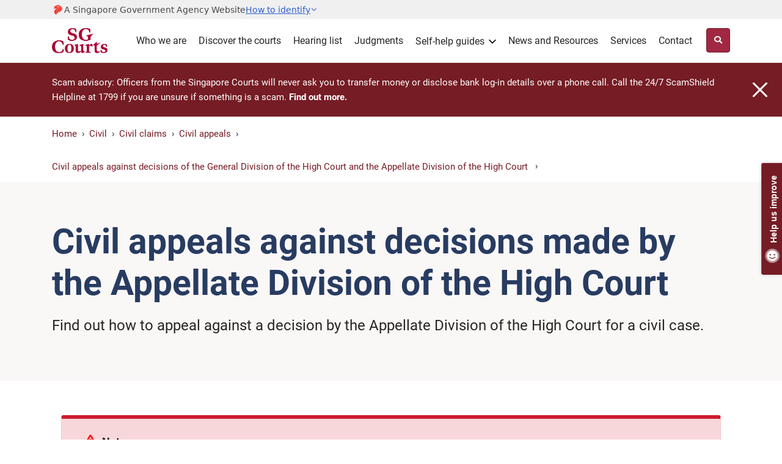

--- FILE ---
content_type: text/html; charset=utf-8
request_url: https://www.judiciary.gov.sg/civil/appeal-high-court/civil-appeals-against-decisions-by-appellate-division-high-court
body_size: 277743
content:
 <!DOCTYPE html> <html lang="en"> <head><!-- Google Tag Manager --><script>(function(w,d,s,l,i){w[l]=w[l]||[];w[l].push({'gtm.start':new Date().getTime(),event:'gtm.js'});var f=d.getElementsByTagName(s)[0],j=d.createElement(s),dl=l!='dataLayer'?'&l='+l:'';j.async=true;j.src='https://www.googletagmanager.com/gtm.js?id='+i+dl;f.parentNode.insertBefore(j,f);})(window,document,'script','dataLayer','GTM-NQNNDNR');</script><!-- End Google Tag Manager --> <meta name="viewport" content="width=device-width, initial-scale=1, maximum-scale=5, minimum-scale=0.8, user-scalable=yes"> <meta charset="utf-8" /> <meta http-equiv="X-UA-Compatible" content="IE=edge" /> <!-- Preconnects --> <link rel="preconnect" href="https://assets.wogaa.sg" /> <link rel="preconnect" href="https://cse.google.com" /> <link rel="preconnect" href="https://www.google.com" /> <link rel="preconnect" href="https://www.googletagmanager.com" /> <link rel="preconnect" href="https://dcube.cloud" crossorigin /> <title>
	Civil appeals against decisions made by the Appellate Division of the High Court
</title><link rel="preload" as="image" href="/images/default-source/default-album/logo.png" /> <!-- Fonts --> <link rel="preload" as="font" href="/ResourcePackages/OJP/assets/dist/fonts/Arsenal_Bold.woff2" type="font/woff2" crossorigin /> <link rel="preload" as="font" href="/ResourcePackages/OJP/assets/dist/fonts/Roboto_Regular.woff2" type="font/woff2" crossorigin /> <link rel="preload" as="font" href="/ResourcePackages/OJP/assets/dist/fonts/Roboto_Bold.woff2" type="font/woff2" crossorigin /> <!-- CSS References --> <style type="text/css">@font-face{font-family:"Arsenal";src:url("/ResourcePackages/OJP/assets/dist/fonts/Arsenal.woff2") format("woff2"),url("/ResourcePackages/OJP/assets/dist/fonts/Arsenal.woff") format("woff");font-weight:normal;font-style:normal;font-display:swap}@font-face{font-family:"Arsenal_Bold";src:url("/ResourcePackages/OJP/assets/dist/fonts/Arsenal_Bold.woff2") format("woff2"),url("/ResourcePackages/OJP/assets/dist/fonts/Arsenal_Bold.woff") format("woff");font-weight:normal;font-style:normal;font-display:swap}@font-face{font-family:"Roboto_Light";src:url("/ResourcePackages/OJP/assets/dist/fonts/Roboto_Light.woff2") format("woff2"),url("/ResourcePackages/OJP/assets/dist/fonts/Roboto_Light.woff") format("woff");font-weight:normal;font-style:normal;font-display:swap}@font-face{font-family:"Roboto_Regular";src:url("/ResourcePackages/OJP/assets/dist/fonts/Roboto_Regular.woff2") format("woff2"),url("/ResourcePackages/OJP/assets/dist/fonts/Roboto_Regular.woff") format("woff");font-weight:normal;font-style:normal;font-display:swap}@font-face{font-family:"Roboto_Bold";src:url("/ResourcePackages/OJP/assets/dist/fonts/Roboto_Bold.woff2") format("woff2"),url("/ResourcePackages/OJP/assets/dist/fonts/Roboto_Bold.woff") format("woff");font-weight:normal;font-style:normal;font-display:swap}@font-face{font-family:"RobotoCondensed_Italic";src:url("/ResourcePackages/OJP/assets/dist/fonts/RobotoCondensed_Italic.woff2") format("woff2"),url("/ResourcePackages/OJP/assets/dist/fonts/RobotoCondensed_Italic.woff") format("woff");font-weight:normal;font-style:normal;font-display:swap}:root{--blue:#007bff;--indigo:#6610f2;--purple:#6f42c1;--pink:#e83e8c;--red:#dc3545;--orange:#fd7e14;--yellow:#ffc107;--green:#28a745;--teal:#20c997;--cyan:#17a2b8;--white:#fff;--gray:#6c757d;--gray-dark:#343a40;--primary:#007bff;--secondary:#6c757d;--success:#28a745;--info:#17a2b8;--warning:#ffc107;--danger:#dc3545;--light:#f8f9fa;--dark:#343a40;--breakpoint-xs:0;--breakpoint-sm:576px;--breakpoint-md:768px;--breakpoint-lg:992px;--breakpoint-xl:1200px;--font-family-sans-serif:-apple-system,BlinkMacSystemFont,"Segoe UI",Roboto,"Helvetica Neue",Arial,"Noto Sans","Liberation Sans",sans-serif,"Apple Color Emoji","Segoe UI Emoji","Segoe UI Symbol","Noto Color Emoji";--font-family-monospace:SFMono-Regular,Menlo,Monaco,Consolas,"Liberation Mono","Courier New",monospace}*,::after,::before{box-sizing:border-box}html{font-family:sans-serif;line-height:1.15;-webkit-text-size-adjust:100%;-webkit-tap-highlight-color:transparent}article,aside,figcaption,figure,footer,header,hgroup,main,nav,section{display:block}body{margin:0;font-family:-apple-system,BlinkMacSystemFont,"Segoe UI",Roboto,"Helvetica Neue",Arial,"Noto Sans","Liberation Sans",sans-serif,"Apple Color Emoji","Segoe UI Emoji","Segoe UI Symbol","Noto Color Emoji";font-size:1rem;font-weight:400;line-height:1.5;color:#212529;text-align:left;background-color:#fff}[tabindex="-1"]:focus:not(:focus-visible){outline:0!important}hr{box-sizing:content-box;height:0;overflow:visible}h1,h2,h3,h4,h5,h6{margin-top:0;margin-bottom:.5rem}p{margin-top:0;margin-bottom:1rem}abbr[data-original-title],abbr[title]{text-decoration:underline;-webkit-text-decoration:underline dotted;text-decoration:underline dotted;cursor:help;border-bottom:0;-webkit-text-decoration-skip-ink:none;text-decoration-skip-ink:none}address{margin-bottom:1rem;font-style:normal;line-height:inherit}dl,ol,ul{margin-top:0;margin-bottom:1rem}ol ol,ol ul,ul ol,ul ul{margin-bottom:0}dt{font-weight:700}dd{margin-bottom:.5rem;margin-left:0}blockquote{margin:0 0 1rem}b,strong{font-weight:bolder}small{font-size:80%}sub,sup{position:relative;font-size:75%;line-height:0;vertical-align:baseline}sub{bottom:-.25em}sup{top:-.5em}a{color:#007bff;text-decoration:none;background-color:transparent}a:hover{color:#0056b3;text-decoration:underline}a:not([href]):not([class]){color:inherit;text-decoration:none}a:not([href]):not([class]):hover{color:inherit;text-decoration:none}code,kbd,pre,samp{font-family:SFMono-Regular,Menlo,Monaco,Consolas,"Liberation Mono","Courier New",monospace;font-size:1em}pre{margin-top:0;margin-bottom:1rem;overflow:auto;-ms-overflow-style:scrollbar}figure{margin:0 0 1rem}img{vertical-align:middle;border-style:none}svg{overflow:hidden;vertical-align:middle}table{border-collapse:collapse}caption{padding-top:.75rem;padding-bottom:.75rem;color:#6c757d;text-align:left;caption-side:bottom}th{text-align:inherit;text-align:-webkit-match-parent}label{display:inline-block;margin-bottom:.5rem}button{border-radius:0}button:focus:not(:focus-visible){outline:0}button,input,optgroup,select,textarea{margin:0;font-family:inherit;font-size:inherit;line-height:inherit}button,input{overflow:visible}button,select{text-transform:none}[role=button]{cursor:pointer}select{word-wrap:normal}[type=button],[type=reset],[type=submit],button{-webkit-appearance:button}[type=button]:not(:disabled),[type=reset]:not(:disabled),[type=submit]:not(:disabled),button:not(:disabled){cursor:pointer}[type=button]::-moz-focus-inner,[type=reset]::-moz-focus-inner,[type=submit]::-moz-focus-inner,button::-moz-focus-inner{padding:0;border-style:none}input[type=checkbox],input[type=radio]{box-sizing:border-box;padding:0}textarea{overflow:auto;resize:vertical}fieldset{min-width:0;padding:0;margin:0;border:0}legend{display:block;width:100%;max-width:100%;padding:0;margin-bottom:.5rem;font-size:1.5rem;line-height:inherit;color:inherit;white-space:normal}progress{vertical-align:baseline}[type=number]::-webkit-inner-spin-button,[type=number]::-webkit-outer-spin-button{height:auto}[type=search]{outline-offset:-2px;-webkit-appearance:none}[type=search]::-webkit-search-decoration{-webkit-appearance:none}::-webkit-file-upload-button{font:inherit;-webkit-appearance:button}output{display:inline-block}summary{display:list-item;cursor:pointer}template{display:none}[hidden]{display:none!important}.h1,.h2,.h3,.h4,.h5,.h6,h1,h2,h3,h4,h5,h6{margin-bottom:.5rem;font-weight:500;line-height:1.2}.h1,h1{font-size:2.5rem}.h2,h2{font-size:2rem}.h3,h3{font-size:1.75rem}.h4,h4{font-size:1.5rem}.h5,h5{font-size:1.25rem}.h6,h6{font-size:1rem}.lead{font-size:1.25rem;font-weight:300}.display-1{font-size:6rem;font-weight:300;line-height:1.2}.display-2{font-size:5.5rem;font-weight:300;line-height:1.2}.display-3{font-size:4.5rem;font-weight:300;line-height:1.2}.display-4{font-size:3.5rem;font-weight:300;line-height:1.2}hr{margin-top:1rem;margin-bottom:1rem;border:0;border-top:1px solid rgba(0,0,0,.1)}.small,small{font-size:80%;font-weight:400}.mark,mark{padding:.2em;background-color:#fcf8e3}.list-unstyled{padding-left:0;list-style:none}.list-inline{padding-left:0;list-style:none}.list-inline-item{display:inline-block}.list-inline-item:not(:last-child){margin-right:.5rem}.initialism{font-size:90%;text-transform:uppercase}.blockquote{margin-bottom:1rem;font-size:1.25rem}.blockquote-footer{display:block;font-size:80%;color:#6c757d}.blockquote-footer::before{content:"\2014\00A0"}.img-fluid{max-width:100%;height:auto}.img-thumbnail{padding:.25rem;background-color:#fff;border:1px solid #dee2e6;border-radius:.25rem;max-width:100%;height:auto}.figure{display:inline-block}.figure-img{margin-bottom:.5rem;line-height:1}.figure-caption{font-size:90%;color:#6c757d}code{font-size:87.5%;color:#e83e8c;word-wrap:break-word}a>code{color:inherit}kbd{padding:.2rem .4rem;font-size:87.5%;color:#fff;background-color:#212529;border-radius:.2rem}kbd kbd{padding:0;font-size:100%;font-weight:700}pre{display:block;font-size:87.5%;color:#212529}pre code{font-size:inherit;color:inherit;word-break:normal}.pre-scrollable{max-height:340px;overflow-y:scroll}.container,.container-fluid,.container-lg,.container-md,.container-sm,.container-xl{width:100%;padding-right:15px;padding-left:15px;margin-right:auto;margin-left:auto}@media (min-width:576px){.container,.container-sm{max-width:540px}}@media (min-width:768px){.container,.container-md,.container-sm{max-width:720px}}@media (min-width:992px){.container,.container-lg,.container-md,.container-sm{max-width:960px}}@media (min-width:1200px){.container,.container-lg,.container-md,.container-sm,.container-xl{max-width:1140px}}.row{display:-ms-flexbox;display:flex;-ms-flex-wrap:wrap;flex-wrap:wrap;margin-right:-15px;margin-left:-15px}.no-gutters{margin-right:0;margin-left:0}.no-gutters>.col,.no-gutters>[class*=col-]{padding-right:0;padding-left:0}.col,.col-1,.col-10,.col-11,.col-12,.col-2,.col-3,.col-4,.col-5,.col-6,.col-7,.col-8,.col-9,.col-auto,.col-lg,.col-lg-1,.col-lg-10,.col-lg-11,.col-lg-12,.col-lg-2,.col-lg-3,.col-lg-4,.col-lg-5,.col-lg-6,.col-lg-7,.col-lg-8,.col-lg-9,.col-lg-auto,.col-md,.col-md-1,.col-md-10,.col-md-11,.col-md-12,.col-md-2,.col-md-3,.col-md-4,.col-md-5,.col-md-6,.col-md-7,.col-md-8,.col-md-9,.col-md-auto,.col-sm,.col-sm-1,.col-sm-10,.col-sm-11,.col-sm-12,.col-sm-2,.col-sm-3,.col-sm-4,.col-sm-5,.col-sm-6,.col-sm-7,.col-sm-8,.col-sm-9,.col-sm-auto,.col-xl,.col-xl-1,.col-xl-10,.col-xl-11,.col-xl-12,.col-xl-2,.col-xl-3,.col-xl-4,.col-xl-5,.col-xl-6,.col-xl-7,.col-xl-8,.col-xl-9,.col-xl-auto{position:relative;width:100%;padding-right:15px;padding-left:15px}.col{-ms-flex-preferred-size:0;flex-basis:0;-ms-flex-positive:1;flex-grow:1;max-width:100%}.row-cols-1>*{-ms-flex:0 0 100%;flex:0 0 100%;max-width:100%}.row-cols-2>*{-ms-flex:0 0 50%;flex:0 0 50%;max-width:50%}.row-cols-3>*{-ms-flex:0 0 33.333333%;flex:0 0 33.333333%;max-width:33.333333%}.row-cols-4>*{-ms-flex:0 0 25%;flex:0 0 25%;max-width:25%}.row-cols-5>*{-ms-flex:0 0 20%;flex:0 0 20%;max-width:20%}.row-cols-6>*{-ms-flex:0 0 16.666667%;flex:0 0 16.666667%;max-width:16.666667%}.col-auto{-ms-flex:0 0 auto;flex:0 0 auto;width:auto;max-width:100%}.col-1{-ms-flex:0 0 8.333333%;flex:0 0 8.333333%;max-width:8.333333%}.col-2{-ms-flex:0 0 16.666667%;flex:0 0 16.666667%;max-width:16.666667%}.col-3{-ms-flex:0 0 25%;flex:0 0 25%;max-width:25%}.col-4{-ms-flex:0 0 33.333333%;flex:0 0 33.333333%;max-width:33.333333%}.col-5{-ms-flex:0 0 41.666667%;flex:0 0 41.666667%;max-width:41.666667%}.col-6{-ms-flex:0 0 50%;flex:0 0 50%;max-width:50%}.col-7{-ms-flex:0 0 58.333333%;flex:0 0 58.333333%;max-width:58.333333%}.col-8{-ms-flex:0 0 66.666667%;flex:0 0 66.666667%;max-width:66.666667%}.col-9{-ms-flex:0 0 75%;flex:0 0 75%;max-width:75%}.col-10{-ms-flex:0 0 83.333333%;flex:0 0 83.333333%;max-width:83.333333%}.col-11{-ms-flex:0 0 91.666667%;flex:0 0 91.666667%;max-width:91.666667%}.col-12{-ms-flex:0 0 100%;flex:0 0 100%;max-width:100%}.order-first{-ms-flex-order:-1;order:-1}.order-last{-ms-flex-order:13;order:13}.order-0{-ms-flex-order:0;order:0}.order-1{-ms-flex-order:1;order:1}.order-2{-ms-flex-order:2;order:2}.order-3{-ms-flex-order:3;order:3}.order-4{-ms-flex-order:4;order:4}.order-5{-ms-flex-order:5;order:5}.order-6{-ms-flex-order:6;order:6}.order-7{-ms-flex-order:7;order:7}.order-8{-ms-flex-order:8;order:8}.order-9{-ms-flex-order:9;order:9}.order-10{-ms-flex-order:10;order:10}.order-11{-ms-flex-order:11;order:11}.order-12{-ms-flex-order:12;order:12}.offset-1{margin-left:8.333333%}.offset-2{margin-left:16.666667%}.offset-3{margin-left:25%}.offset-4{margin-left:33.333333%}.offset-5{margin-left:41.666667%}.offset-6{margin-left:50%}.offset-7{margin-left:58.333333%}.offset-8{margin-left:66.666667%}.offset-9{margin-left:75%}.offset-10{margin-left:83.333333%}.offset-11{margin-left:91.666667%}@media (min-width:576px){.col-sm{-ms-flex-preferred-size:0;flex-basis:0;-ms-flex-positive:1;flex-grow:1;max-width:100%}.row-cols-sm-1>*{-ms-flex:0 0 100%;flex:0 0 100%;max-width:100%}.row-cols-sm-2>*{-ms-flex:0 0 50%;flex:0 0 50%;max-width:50%}.row-cols-sm-3>*{-ms-flex:0 0 33.333333%;flex:0 0 33.333333%;max-width:33.333333%}.row-cols-sm-4>*{-ms-flex:0 0 25%;flex:0 0 25%;max-width:25%}.row-cols-sm-5>*{-ms-flex:0 0 20%;flex:0 0 20%;max-width:20%}.row-cols-sm-6>*{-ms-flex:0 0 16.666667%;flex:0 0 16.666667%;max-width:16.666667%}.col-sm-auto{-ms-flex:0 0 auto;flex:0 0 auto;width:auto;max-width:100%}.col-sm-1{-ms-flex:0 0 8.333333%;flex:0 0 8.333333%;max-width:8.333333%}.col-sm-2{-ms-flex:0 0 16.666667%;flex:0 0 16.666667%;max-width:16.666667%}.col-sm-3{-ms-flex:0 0 25%;flex:0 0 25%;max-width:25%}.col-sm-4{-ms-flex:0 0 33.333333%;flex:0 0 33.333333%;max-width:33.333333%}.col-sm-5{-ms-flex:0 0 41.666667%;flex:0 0 41.666667%;max-width:41.666667%}.col-sm-6{-ms-flex:0 0 50%;flex:0 0 50%;max-width:50%}.col-sm-7{-ms-flex:0 0 58.333333%;flex:0 0 58.333333%;max-width:58.333333%}.col-sm-8{-ms-flex:0 0 66.666667%;flex:0 0 66.666667%;max-width:66.666667%}.col-sm-9{-ms-flex:0 0 75%;flex:0 0 75%;max-width:75%}.col-sm-10{-ms-flex:0 0 83.333333%;flex:0 0 83.333333%;max-width:83.333333%}.col-sm-11{-ms-flex:0 0 91.666667%;flex:0 0 91.666667%;max-width:91.666667%}.col-sm-12{-ms-flex:0 0 100%;flex:0 0 100%;max-width:100%}.order-sm-first{-ms-flex-order:-1;order:-1}.order-sm-last{-ms-flex-order:13;order:13}.order-sm-0{-ms-flex-order:0;order:0}.order-sm-1{-ms-flex-order:1;order:1}.order-sm-2{-ms-flex-order:2;order:2}.order-sm-3{-ms-flex-order:3;order:3}.order-sm-4{-ms-flex-order:4;order:4}.order-sm-5{-ms-flex-order:5;order:5}.order-sm-6{-ms-flex-order:6;order:6}.order-sm-7{-ms-flex-order:7;order:7}.order-sm-8{-ms-flex-order:8;order:8}.order-sm-9{-ms-flex-order:9;order:9}.order-sm-10{-ms-flex-order:10;order:10}.order-sm-11{-ms-flex-order:11;order:11}.order-sm-12{-ms-flex-order:12;order:12}.offset-sm-0{margin-left:0}.offset-sm-1{margin-left:8.333333%}.offset-sm-2{margin-left:16.666667%}.offset-sm-3{margin-left:25%}.offset-sm-4{margin-left:33.333333%}.offset-sm-5{margin-left:41.666667%}.offset-sm-6{margin-left:50%}.offset-sm-7{margin-left:58.333333%}.offset-sm-8{margin-left:66.666667%}.offset-sm-9{margin-left:75%}.offset-sm-10{margin-left:83.333333%}.offset-sm-11{margin-left:91.666667%}}@media (min-width:768px){.col-md{-ms-flex-preferred-size:0;flex-basis:0;-ms-flex-positive:1;flex-grow:1;max-width:100%}.row-cols-md-1>*{-ms-flex:0 0 100%;flex:0 0 100%;max-width:100%}.row-cols-md-2>*{-ms-flex:0 0 50%;flex:0 0 50%;max-width:50%}.row-cols-md-3>*{-ms-flex:0 0 33.333333%;flex:0 0 33.333333%;max-width:33.333333%}.row-cols-md-4>*{-ms-flex:0 0 25%;flex:0 0 25%;max-width:25%}.row-cols-md-5>*{-ms-flex:0 0 20%;flex:0 0 20%;max-width:20%}.row-cols-md-6>*{-ms-flex:0 0 16.666667%;flex:0 0 16.666667%;max-width:16.666667%}.col-md-auto{-ms-flex:0 0 auto;flex:0 0 auto;width:auto;max-width:100%}.col-md-1{-ms-flex:0 0 8.333333%;flex:0 0 8.333333%;max-width:8.333333%}.col-md-2{-ms-flex:0 0 16.666667%;flex:0 0 16.666667%;max-width:16.666667%}.col-md-3{-ms-flex:0 0 25%;flex:0 0 25%;max-width:25%}.col-md-4{-ms-flex:0 0 33.333333%;flex:0 0 33.333333%;max-width:33.333333%}.col-md-5{-ms-flex:0 0 41.666667%;flex:0 0 41.666667%;max-width:41.666667%}.col-md-6{-ms-flex:0 0 50%;flex:0 0 50%;max-width:50%}.col-md-7{-ms-flex:0 0 58.333333%;flex:0 0 58.333333%;max-width:58.333333%}.col-md-8{-ms-flex:0 0 66.666667%;flex:0 0 66.666667%;max-width:66.666667%}.col-md-9{-ms-flex:0 0 75%;flex:0 0 75%;max-width:75%}.col-md-10{-ms-flex:0 0 83.333333%;flex:0 0 83.333333%;max-width:83.333333%}.col-md-11{-ms-flex:0 0 91.666667%;flex:0 0 91.666667%;max-width:91.666667%}.col-md-12{-ms-flex:0 0 100%;flex:0 0 100%;max-width:100%}.order-md-first{-ms-flex-order:-1;order:-1}.order-md-last{-ms-flex-order:13;order:13}.order-md-0{-ms-flex-order:0;order:0}.order-md-1{-ms-flex-order:1;order:1}.order-md-2{-ms-flex-order:2;order:2}.order-md-3{-ms-flex-order:3;order:3}.order-md-4{-ms-flex-order:4;order:4}.order-md-5{-ms-flex-order:5;order:5}.order-md-6{-ms-flex-order:6;order:6}.order-md-7{-ms-flex-order:7;order:7}.order-md-8{-ms-flex-order:8;order:8}.order-md-9{-ms-flex-order:9;order:9}.order-md-10{-ms-flex-order:10;order:10}.order-md-11{-ms-flex-order:11;order:11}.order-md-12{-ms-flex-order:12;order:12}.offset-md-0{margin-left:0}.offset-md-1{margin-left:8.333333%}.offset-md-2{margin-left:16.666667%}.offset-md-3{margin-left:25%}.offset-md-4{margin-left:33.333333%}.offset-md-5{margin-left:41.666667%}.offset-md-6{margin-left:50%}.offset-md-7{margin-left:58.333333%}.offset-md-8{margin-left:66.666667%}.offset-md-9{margin-left:75%}.offset-md-10{margin-left:83.333333%}.offset-md-11{margin-left:91.666667%}}@media (min-width:992px){.col-lg{-ms-flex-preferred-size:0;flex-basis:0;-ms-flex-positive:1;flex-grow:1;max-width:100%}.row-cols-lg-1>*{-ms-flex:0 0 100%;flex:0 0 100%;max-width:100%}.row-cols-lg-2>*{-ms-flex:0 0 50%;flex:0 0 50%;max-width:50%}.row-cols-lg-3>*{-ms-flex:0 0 33.333333%;flex:0 0 33.333333%;max-width:33.333333%}.row-cols-lg-4>*{-ms-flex:0 0 25%;flex:0 0 25%;max-width:25%}.row-cols-lg-5>*{-ms-flex:0 0 20%;flex:0 0 20%;max-width:20%}.row-cols-lg-6>*{-ms-flex:0 0 16.666667%;flex:0 0 16.666667%;max-width:16.666667%}.col-lg-auto{-ms-flex:0 0 auto;flex:0 0 auto;width:auto;max-width:100%}.col-lg-1{-ms-flex:0 0 8.333333%;flex:0 0 8.333333%;max-width:8.333333%}.col-lg-2{-ms-flex:0 0 16.666667%;flex:0 0 16.666667%;max-width:16.666667%}.col-lg-3{-ms-flex:0 0 25%;flex:0 0 25%;max-width:25%}.col-lg-4{-ms-flex:0 0 33.333333%;flex:0 0 33.333333%;max-width:33.333333%}.col-lg-5{-ms-flex:0 0 41.666667%;flex:0 0 41.666667%;max-width:41.666667%}.col-lg-6{-ms-flex:0 0 50%;flex:0 0 50%;max-width:50%}.col-lg-7{-ms-flex:0 0 58.333333%;flex:0 0 58.333333%;max-width:58.333333%}.col-lg-8{-ms-flex:0 0 66.666667%;flex:0 0 66.666667%;max-width:66.666667%}.col-lg-9{-ms-flex:0 0 75%;flex:0 0 75%;max-width:75%}.col-lg-10{-ms-flex:0 0 83.333333%;flex:0 0 83.333333%;max-width:83.333333%}.col-lg-11{-ms-flex:0 0 91.666667%;flex:0 0 91.666667%;max-width:91.666667%}.col-lg-12{-ms-flex:0 0 100%;flex:0 0 100%;max-width:100%}.order-lg-first{-ms-flex-order:-1;order:-1}.order-lg-last{-ms-flex-order:13;order:13}.order-lg-0{-ms-flex-order:0;order:0}.order-lg-1{-ms-flex-order:1;order:1}.order-lg-2{-ms-flex-order:2;order:2}.order-lg-3{-ms-flex-order:3;order:3}.order-lg-4{-ms-flex-order:4;order:4}.order-lg-5{-ms-flex-order:5;order:5}.order-lg-6{-ms-flex-order:6;order:6}.order-lg-7{-ms-flex-order:7;order:7}.order-lg-8{-ms-flex-order:8;order:8}.order-lg-9{-ms-flex-order:9;order:9}.order-lg-10{-ms-flex-order:10;order:10}.order-lg-11{-ms-flex-order:11;order:11}.order-lg-12{-ms-flex-order:12;order:12}.offset-lg-0{margin-left:0}.offset-lg-1{margin-left:8.333333%}.offset-lg-2{margin-left:16.666667%}.offset-lg-3{margin-left:25%}.offset-lg-4{margin-left:33.333333%}.offset-lg-5{margin-left:41.666667%}.offset-lg-6{margin-left:50%}.offset-lg-7{margin-left:58.333333%}.offset-lg-8{margin-left:66.666667%}.offset-lg-9{margin-left:75%}.offset-lg-10{margin-left:83.333333%}.offset-lg-11{margin-left:91.666667%}}@media (min-width:1200px){.col-xl{-ms-flex-preferred-size:0;flex-basis:0;-ms-flex-positive:1;flex-grow:1;max-width:100%}.row-cols-xl-1>*{-ms-flex:0 0 100%;flex:0 0 100%;max-width:100%}.row-cols-xl-2>*{-ms-flex:0 0 50%;flex:0 0 50%;max-width:50%}.row-cols-xl-3>*{-ms-flex:0 0 33.333333%;flex:0 0 33.333333%;max-width:33.333333%}.row-cols-xl-4>*{-ms-flex:0 0 25%;flex:0 0 25%;max-width:25%}.row-cols-xl-5>*{-ms-flex:0 0 20%;flex:0 0 20%;max-width:20%}.row-cols-xl-6>*{-ms-flex:0 0 16.666667%;flex:0 0 16.666667%;max-width:16.666667%}.col-xl-auto{-ms-flex:0 0 auto;flex:0 0 auto;width:auto;max-width:100%}.col-xl-1{-ms-flex:0 0 8.333333%;flex:0 0 8.333333%;max-width:8.333333%}.col-xl-2{-ms-flex:0 0 16.666667%;flex:0 0 16.666667%;max-width:16.666667%}.col-xl-3{-ms-flex:0 0 25%;flex:0 0 25%;max-width:25%}.col-xl-4{-ms-flex:0 0 33.333333%;flex:0 0 33.333333%;max-width:33.333333%}.col-xl-5{-ms-flex:0 0 41.666667%;flex:0 0 41.666667%;max-width:41.666667%}.col-xl-6{-ms-flex:0 0 50%;flex:0 0 50%;max-width:50%}.col-xl-7{-ms-flex:0 0 58.333333%;flex:0 0 58.333333%;max-width:58.333333%}.col-xl-8{-ms-flex:0 0 66.666667%;flex:0 0 66.666667%;max-width:66.666667%}.col-xl-9{-ms-flex:0 0 75%;flex:0 0 75%;max-width:75%}.col-xl-10{-ms-flex:0 0 83.333333%;flex:0 0 83.333333%;max-width:83.333333%}.col-xl-11{-ms-flex:0 0 91.666667%;flex:0 0 91.666667%;max-width:91.666667%}.col-xl-12{-ms-flex:0 0 100%;flex:0 0 100%;max-width:100%}.order-xl-first{-ms-flex-order:-1;order:-1}.order-xl-last{-ms-flex-order:13;order:13}.order-xl-0{-ms-flex-order:0;order:0}.order-xl-1{-ms-flex-order:1;order:1}.order-xl-2{-ms-flex-order:2;order:2}.order-xl-3{-ms-flex-order:3;order:3}.order-xl-4{-ms-flex-order:4;order:4}.order-xl-5{-ms-flex-order:5;order:5}.order-xl-6{-ms-flex-order:6;order:6}.order-xl-7{-ms-flex-order:7;order:7}.order-xl-8{-ms-flex-order:8;order:8}.order-xl-9{-ms-flex-order:9;order:9}.order-xl-10{-ms-flex-order:10;order:10}.order-xl-11{-ms-flex-order:11;order:11}.order-xl-12{-ms-flex-order:12;order:12}.offset-xl-0{margin-left:0}.offset-xl-1{margin-left:8.333333%}.offset-xl-2{margin-left:16.666667%}.offset-xl-3{margin-left:25%}.offset-xl-4{margin-left:33.333333%}.offset-xl-5{margin-left:41.666667%}.offset-xl-6{margin-left:50%}.offset-xl-7{margin-left:58.333333%}.offset-xl-8{margin-left:66.666667%}.offset-xl-9{margin-left:75%}.offset-xl-10{margin-left:83.333333%}.offset-xl-11{margin-left:91.666667%}}.table{width:100%;margin-bottom:1rem;color:#212529}.table td,.table th{padding:.75rem;vertical-align:top;border-top:1px solid #dee2e6}.table thead th{vertical-align:bottom;border-bottom:2px solid #dee2e6}.table tbody+tbody{border-top:2px solid #dee2e6}.table-sm td,.table-sm th{padding:.3rem}.table-bordered{border:1px solid #dee2e6}.table-bordered td,.table-bordered th{border:1px solid #dee2e6}.table-bordered thead td,.table-bordered thead th{border-bottom-width:2px}.table-borderless tbody+tbody,.table-borderless td,.table-borderless th,.table-borderless thead th{border:0}.table-striped tbody tr:nth-of-type(odd){background-color:rgba(0,0,0,.05)}.table-hover tbody tr:hover{color:#212529;background-color:rgba(0,0,0,.075)}.table-primary,.table-primary>td,.table-primary>th{background-color:#b8daff}.table-primary tbody+tbody,.table-primary td,.table-primary th,.table-primary thead th{border-color:#7abaff}.table-hover .table-primary:hover{background-color:#9fcdff}.table-hover .table-primary:hover>td,.table-hover .table-primary:hover>th{background-color:#9fcdff}.table-secondary,.table-secondary>td,.table-secondary>th{background-color:#d6d8db}.table-secondary tbody+tbody,.table-secondary td,.table-secondary th,.table-secondary thead th{border-color:#b3b7bb}.table-hover .table-secondary:hover{background-color:#c8cbcf}.table-hover .table-secondary:hover>td,.table-hover .table-secondary:hover>th{background-color:#c8cbcf}.table-success,.table-success>td,.table-success>th{background-color:#c3e6cb}.table-success tbody+tbody,.table-success td,.table-success th,.table-success thead th{border-color:#8fd19e}.table-hover .table-success:hover{background-color:#b1dfbb}.table-hover .table-success:hover>td,.table-hover .table-success:hover>th{background-color:#b1dfbb}.table-info,.table-info>td,.table-info>th{background-color:#bee5eb}.table-info tbody+tbody,.table-info td,.table-info th,.table-info thead th{border-color:#86cfda}.table-hover .table-info:hover{background-color:#abdde5}.table-hover .table-info:hover>td,.table-hover .table-info:hover>th{background-color:#abdde5}.table-warning,.table-warning>td,.table-warning>th{background-color:#ffeeba}.table-warning tbody+tbody,.table-warning td,.table-warning th,.table-warning thead th{border-color:#ffdf7e}.table-hover .table-warning:hover{background-color:#ffe8a1}.table-hover .table-warning:hover>td,.table-hover .table-warning:hover>th{background-color:#ffe8a1}.table-danger,.table-danger>td,.table-danger>th{background-color:#f5c6cb}.table-danger tbody+tbody,.table-danger td,.table-danger th,.table-danger thead th{border-color:#ed969e}.table-hover .table-danger:hover{background-color:#f1b0b7}.table-hover .table-danger:hover>td,.table-hover .table-danger:hover>th{background-color:#f1b0b7}.table-light,.table-light>td,.table-light>th{background-color:#fdfdfe}.table-light tbody+tbody,.table-light td,.table-light th,.table-light thead th{border-color:#fbfcfc}.table-hover .table-light:hover{background-color:#ececf6}.table-hover .table-light:hover>td,.table-hover .table-light:hover>th{background-color:#ececf6}.table-dark,.table-dark>td,.table-dark>th{background-color:#c6c8ca}.table-dark tbody+tbody,.table-dark td,.table-dark th,.table-dark thead th{border-color:#95999c}.table-hover .table-dark:hover{background-color:#b9bbbe}.table-hover .table-dark:hover>td,.table-hover .table-dark:hover>th{background-color:#b9bbbe}.table-active,.table-active>td,.table-active>th{background-color:rgba(0,0,0,.075)}.table-hover .table-active:hover{background-color:rgba(0,0,0,.075)}.table-hover .table-active:hover>td,.table-hover .table-active:hover>th{background-color:rgba(0,0,0,.075)}.table .thead-dark th{color:#fff;background-color:#343a40;border-color:#454d55}.table .thead-light th{color:#495057;background-color:#e9ecef;border-color:#dee2e6}.table-dark{color:#fff;background-color:#343a40}.table-dark td,.table-dark th,.table-dark thead th{border-color:#454d55}.table-dark.table-bordered{border:0}.table-dark.table-striped tbody tr:nth-of-type(odd){background-color:rgba(255,255,255,.05)}.table-dark.table-hover tbody tr:hover{color:#fff;background-color:rgba(255,255,255,.075)}@media (max-width:575.98px){.table-responsive-sm{display:block;width:100%;overflow-x:auto;-webkit-overflow-scrolling:touch}.table-responsive-sm>.table-bordered{border:0}}@media (max-width:767.98px){.table-responsive-md{display:block;width:100%;overflow-x:auto;-webkit-overflow-scrolling:touch}.table-responsive-md>.table-bordered{border:0}}@media (max-width:991.98px){.table-responsive-lg{display:block;width:100%;overflow-x:auto;-webkit-overflow-scrolling:touch}.table-responsive-lg>.table-bordered{border:0}}@media (max-width:1199.98px){.table-responsive-xl{display:block;width:100%;overflow-x:auto;-webkit-overflow-scrolling:touch}.table-responsive-xl>.table-bordered{border:0}}.table-responsive{display:block;width:100%;overflow-x:auto;-webkit-overflow-scrolling:touch}.table-responsive>.table-bordered{border:0}.form-control{display:block;width:100%;height:calc(1.5em + .75rem + 2px);padding:.375rem .75rem;font-size:1rem;font-weight:400;line-height:1.5;color:#495057;background-color:#fff;background-clip:padding-box;border:1px solid #ced4da;border-radius:.25rem;transition:border-color .15s ease-in-out,box-shadow .15s ease-in-out}@media (prefers-reduced-motion:reduce){.form-control{transition:none}}.form-control::-ms-expand{background-color:transparent;border:0}.form-control:-moz-focusring{color:transparent;text-shadow:0 0 0 #495057}.form-control:focus{color:#495057;background-color:#fff;border-color:#80bdff;outline:0;box-shadow:0 0 0 .2rem rgba(0,123,255,.25)}.form-control::-webkit-input-placeholder{color:#6c757d;opacity:1}.form-control::-moz-placeholder{color:#6c757d;opacity:1}.form-control:-ms-input-placeholder{color:#6c757d;opacity:1}.form-control::-ms-input-placeholder{color:#6c757d;opacity:1}.form-control::placeholder{color:#6c757d;opacity:1}.form-control:disabled,.form-control[readonly]{background-color:#e9ecef;opacity:1}input[type=date].form-control,input[type=datetime-local].form-control,input[type=month].form-control,input[type=time].form-control{-webkit-appearance:none;-moz-appearance:none;appearance:none}select.form-control:focus::-ms-value{color:#495057;background-color:#fff}.form-control-file,.form-control-range{display:block;width:100%}.col-form-label{padding-top:calc(.375rem + 1px);padding-bottom:calc(.375rem + 1px);margin-bottom:0;font-size:inherit;line-height:1.5}.col-form-label-lg{padding-top:calc(.5rem + 1px);padding-bottom:calc(.5rem + 1px);font-size:1.25rem;line-height:1.5}.col-form-label-sm{padding-top:calc(.25rem + 1px);padding-bottom:calc(.25rem + 1px);font-size:.875rem;line-height:1.5}.form-control-plaintext{display:block;width:100%;padding:.375rem 0;margin-bottom:0;font-size:1rem;line-height:1.5;color:#212529;background-color:transparent;border:solid transparent;border-width:1px 0}.form-control-plaintext.form-control-lg,.form-control-plaintext.form-control-sm{padding-right:0;padding-left:0}.form-control-sm{height:calc(1.5em + .5rem + 2px);padding:.25rem .5rem;font-size:.875rem;line-height:1.5;border-radius:.2rem}.form-control-lg{height:calc(1.5em + 1rem + 2px);padding:.5rem 1rem;font-size:1.25rem;line-height:1.5;border-radius:.3rem}select.form-control[multiple],select.form-control[size]{height:auto}textarea.form-control{height:auto}.form-group{margin-bottom:1rem}.form-text{display:block;margin-top:.25rem}.form-row{display:-ms-flexbox;display:flex;-ms-flex-wrap:wrap;flex-wrap:wrap;margin-right:-5px;margin-left:-5px}.form-row>.col,.form-row>[class*=col-]{padding-right:5px;padding-left:5px}.form-check{position:relative;display:block;padding-left:1.25rem}.form-check-input{position:absolute;margin-top:.3rem;margin-left:-1.25rem}.form-check-input:disabled~.form-check-label,.form-check-input[disabled]~.form-check-label{color:#6c757d}.form-check-label{margin-bottom:0}.form-check-inline{display:-ms-inline-flexbox;display:inline-flex;-ms-flex-align:center;align-items:center;padding-left:0;margin-right:.75rem}.form-check-inline .form-check-input{position:static;margin-top:0;margin-right:.3125rem;margin-left:0}.valid-feedback{display:none;width:100%;margin-top:.25rem;font-size:80%;color:#28a745}.valid-tooltip{position:absolute;top:100%;left:0;z-index:5;display:none;max-width:100%;padding:.25rem .5rem;margin-top:.1rem;font-size:.875rem;line-height:1.5;color:#fff;background-color:rgba(40,167,69,.9);border-radius:.25rem}.form-row>.col>.valid-tooltip,.form-row>[class*=col-]>.valid-tooltip{left:5px}.is-valid~.valid-feedback,.is-valid~.valid-tooltip,.was-validated :valid~.valid-feedback,.was-validated :valid~.valid-tooltip{display:block}.form-control.is-valid,.was-validated .form-control:valid{border-color:#28a745;padding-right:calc(1.5em + .75rem);background-image:url("data:image/svg+xml,%3csvg xmlns='http://www.w3.org/2000/svg' width='8' height='8' viewBox='0 0 8 8'%3e%3cpath fill='%2328a745' d='M2.3 6.73L.6 4.53c-.4-1.04.46-1.4 1.1-.8l1.1 1.4 3.4-3.8c.6-.63 1.6-.27 1.2.7l-4 4.6c-.43.5-.8.4-1.1.1z'/%3e%3c/svg%3e");background-repeat:no-repeat;background-position:right calc(.375em + .1875rem) center;background-size:calc(.75em + .375rem) calc(.75em + .375rem)}.form-control.is-valid:focus,.was-validated .form-control:valid:focus{border-color:#28a745;box-shadow:0 0 0 .2rem rgba(40,167,69,.25)}.was-validated textarea.form-control:valid,textarea.form-control.is-valid{padding-right:calc(1.5em + .75rem);background-position:top calc(.375em + .1875rem) right calc(.375em + .1875rem)}.custom-select.is-valid,.was-validated .custom-select:valid{border-color:#28a745;padding-right:calc(.75em + 2.3125rem);background:url("data:image/svg+xml,%3csvg xmlns='http://www.w3.org/2000/svg' width='4' height='5' viewBox='0 0 4 5'%3e%3cpath fill='%23343a40' d='M2 0L0 2h4zm0 5L0 3h4z'/%3e%3c/svg%3e") right .75rem center/8px 10px no-repeat,#fff url("data:image/svg+xml,%3csvg xmlns='http://www.w3.org/2000/svg' width='8' height='8' viewBox='0 0 8 8'%3e%3cpath fill='%2328a745' d='M2.3 6.73L.6 4.53c-.4-1.04.46-1.4 1.1-.8l1.1 1.4 3.4-3.8c.6-.63 1.6-.27 1.2.7l-4 4.6c-.43.5-.8.4-1.1.1z'/%3e%3c/svg%3e") center right 1.75rem/calc(.75em + .375rem) calc(.75em + .375rem) no-repeat}.custom-select.is-valid:focus,.was-validated .custom-select:valid:focus{border-color:#28a745;box-shadow:0 0 0 .2rem rgba(40,167,69,.25)}.form-check-input.is-valid~.form-check-label,.was-validated .form-check-input:valid~.form-check-label{color:#28a745}.form-check-input.is-valid~.valid-feedback,.form-check-input.is-valid~.valid-tooltip,.was-validated .form-check-input:valid~.valid-feedback,.was-validated .form-check-input:valid~.valid-tooltip{display:block}.custom-control-input.is-valid~.custom-control-label,.was-validated .custom-control-input:valid~.custom-control-label{color:#28a745}.custom-control-input.is-valid~.custom-control-label::before,.was-validated .custom-control-input:valid~.custom-control-label::before{border-color:#28a745}.custom-control-input.is-valid:checked~.custom-control-label::before,.was-validated .custom-control-input:valid:checked~.custom-control-label::before{border-color:#34ce57;background-color:#34ce57}.custom-control-input.is-valid:focus~.custom-control-label::before,.was-validated .custom-control-input:valid:focus~.custom-control-label::before{box-shadow:0 0 0 .2rem rgba(40,167,69,.25)}.custom-control-input.is-valid:focus:not(:checked)~.custom-control-label::before,.was-validated .custom-control-input:valid:focus:not(:checked)~.custom-control-label::before{border-color:#28a745}.custom-file-input.is-valid~.custom-file-label,.was-validated .custom-file-input:valid~.custom-file-label{border-color:#28a745}.custom-file-input.is-valid:focus~.custom-file-label,.was-validated .custom-file-input:valid:focus~.custom-file-label{border-color:#28a745;box-shadow:0 0 0 .2rem rgba(40,167,69,.25)}.invalid-feedback{display:none;width:100%;margin-top:.25rem;font-size:80%;color:#dc3545}.invalid-tooltip{position:absolute;top:100%;left:0;z-index:5;display:none;max-width:100%;padding:.25rem .5rem;margin-top:.1rem;font-size:.875rem;line-height:1.5;color:#fff;background-color:rgba(220,53,69,.9);border-radius:.25rem}.form-row>.col>.invalid-tooltip,.form-row>[class*=col-]>.invalid-tooltip{left:5px}.is-invalid~.invalid-feedback,.is-invalid~.invalid-tooltip,.was-validated :invalid~.invalid-feedback,.was-validated :invalid~.invalid-tooltip{display:block}.form-control.is-invalid,.was-validated .form-control:invalid{border-color:#dc3545;padding-right:calc(1.5em + .75rem);background-image:url("data:image/svg+xml,%3csvg xmlns='http://www.w3.org/2000/svg' width='12' height='12' fill='none' stroke='%23dc3545' viewBox='0 0 12 12'%3e%3ccircle cx='6' cy='6' r='4.5'/%3e%3cpath stroke-linejoin='round' d='M5.8 3.6h.4L6 6.5z'/%3e%3ccircle cx='6' cy='8.2' r='.6' fill='%23dc3545' stroke='none'/%3e%3c/svg%3e");background-repeat:no-repeat;background-position:right calc(.375em + .1875rem) center;background-size:calc(.75em + .375rem) calc(.75em + .375rem)}.form-control.is-invalid:focus,.was-validated .form-control:invalid:focus{border-color:#dc3545;box-shadow:0 0 0 .2rem rgba(220,53,69,.25)}.was-validated textarea.form-control:invalid,textarea.form-control.is-invalid{padding-right:calc(1.5em + .75rem);background-position:top calc(.375em + .1875rem) right calc(.375em + .1875rem)}.custom-select.is-invalid,.was-validated .custom-select:invalid{border-color:#dc3545;padding-right:calc(.75em + 2.3125rem);background:url("data:image/svg+xml,%3csvg xmlns='http://www.w3.org/2000/svg' width='4' height='5' viewBox='0 0 4 5'%3e%3cpath fill='%23343a40' d='M2 0L0 2h4zm0 5L0 3h4z'/%3e%3c/svg%3e") right .75rem center/8px 10px no-repeat,#fff url("data:image/svg+xml,%3csvg xmlns='http://www.w3.org/2000/svg' width='12' height='12' fill='none' stroke='%23dc3545' viewBox='0 0 12 12'%3e%3ccircle cx='6' cy='6' r='4.5'/%3e%3cpath stroke-linejoin='round' d='M5.8 3.6h.4L6 6.5z'/%3e%3ccircle cx='6' cy='8.2' r='.6' fill='%23dc3545' stroke='none'/%3e%3c/svg%3e") center right 1.75rem/calc(.75em + .375rem) calc(.75em + .375rem) no-repeat}.custom-select.is-invalid:focus,.was-validated .custom-select:invalid:focus{border-color:#dc3545;box-shadow:0 0 0 .2rem rgba(220,53,69,.25)}.form-check-input.is-invalid~.form-check-label,.was-validated .form-check-input:invalid~.form-check-label{color:#dc3545}.form-check-input.is-invalid~.invalid-feedback,.form-check-input.is-invalid~.invalid-tooltip,.was-validated .form-check-input:invalid~.invalid-feedback,.was-validated .form-check-input:invalid~.invalid-tooltip{display:block}.custom-control-input.is-invalid~.custom-control-label,.was-validated .custom-control-input:invalid~.custom-control-label{color:#dc3545}.custom-control-input.is-invalid~.custom-control-label::before,.was-validated .custom-control-input:invalid~.custom-control-label::before{border-color:#dc3545}.custom-control-input.is-invalid:checked~.custom-control-label::before,.was-validated .custom-control-input:invalid:checked~.custom-control-label::before{border-color:#e4606d;background-color:#e4606d}.custom-control-input.is-invalid:focus~.custom-control-label::before,.was-validated .custom-control-input:invalid:focus~.custom-control-label::before{box-shadow:0 0 0 .2rem rgba(220,53,69,.25)}.custom-control-input.is-invalid:focus:not(:checked)~.custom-control-label::before,.was-validated .custom-control-input:invalid:focus:not(:checked)~.custom-control-label::before{border-color:#dc3545}.custom-file-input.is-invalid~.custom-file-label,.was-validated .custom-file-input:invalid~.custom-file-label{border-color:#dc3545}.custom-file-input.is-invalid:focus~.custom-file-label,.was-validated .custom-file-input:invalid:focus~.custom-file-label{border-color:#dc3545;box-shadow:0 0 0 .2rem rgba(220,53,69,.25)}.form-inline{display:-ms-flexbox;display:flex;-ms-flex-flow:row wrap;flex-flow:row wrap;-ms-flex-align:center;align-items:center}.form-inline .form-check{width:100%}@media (min-width:576px){.form-inline label{display:-ms-flexbox;display:flex;-ms-flex-align:center;align-items:center;-ms-flex-pack:center;justify-content:center;margin-bottom:0}.form-inline .form-group{display:-ms-flexbox;display:flex;-ms-flex:0 0 auto;flex:0 0 auto;-ms-flex-flow:row wrap;flex-flow:row wrap;-ms-flex-align:center;align-items:center;margin-bottom:0}.form-inline .form-control{display:inline-block;width:auto;vertical-align:middle}.form-inline .form-control-plaintext{display:inline-block}.form-inline .custom-select,.form-inline .input-group{width:auto}.form-inline .form-check{display:-ms-flexbox;display:flex;-ms-flex-align:center;align-items:center;-ms-flex-pack:center;justify-content:center;width:auto;padding-left:0}.form-inline .form-check-input{position:relative;-ms-flex-negative:0;flex-shrink:0;margin-top:0;margin-right:.25rem;margin-left:0}.form-inline .custom-control{-ms-flex-align:center;align-items:center;-ms-flex-pack:center;justify-content:center}.form-inline .custom-control-label{margin-bottom:0}}.btn{display:inline-block;font-weight:400;color:#212529;text-align:center;vertical-align:middle;-webkit-user-select:none;-moz-user-select:none;-ms-user-select:none;user-select:none;background-color:transparent;border:1px solid transparent;padding:.375rem .75rem;font-size:1rem;line-height:1.5;border-radius:.25rem;transition:color .15s ease-in-out,background-color .15s ease-in-out,border-color .15s ease-in-out,box-shadow .15s ease-in-out}@media (prefers-reduced-motion:reduce){.btn{transition:none}}.btn:hover{color:#212529;text-decoration:none}.btn.focus,.btn:focus{outline:0;box-shadow:0 0 0 .2rem rgba(0,123,255,.25)}.btn.disabled,.btn:disabled{opacity:.65}.btn:not(:disabled):not(.disabled){cursor:pointer}a.btn.disabled,fieldset:disabled a.btn{pointer-events:none}.btn-primary{color:#fff;background-color:#007bff;border-color:#007bff}.btn-primary:hover{color:#fff;background-color:#0069d9;border-color:#0062cc}.btn-primary.focus,.btn-primary:focus{color:#fff;background-color:#0069d9;border-color:#0062cc;box-shadow:0 0 0 .2rem rgba(38,143,255,.5)}.btn-primary.disabled,.btn-primary:disabled{color:#fff;background-color:#007bff;border-color:#007bff}.btn-primary:not(:disabled):not(.disabled).active,.btn-primary:not(:disabled):not(.disabled):active,.show>.btn-primary.dropdown-toggle{color:#fff;background-color:#0062cc;border-color:#005cbf}.btn-primary:not(:disabled):not(.disabled).active:focus,.btn-primary:not(:disabled):not(.disabled):active:focus,.show>.btn-primary.dropdown-toggle:focus{box-shadow:0 0 0 .2rem rgba(38,143,255,.5)}.btn-secondary{color:#fff;background-color:#6c757d;border-color:#6c757d}.btn-secondary:hover{color:#fff;background-color:#5a6268;border-color:#545b62}.btn-secondary.focus,.btn-secondary:focus{color:#fff;background-color:#5a6268;border-color:#545b62;box-shadow:0 0 0 .2rem rgba(130,138,145,.5)}.btn-secondary.disabled,.btn-secondary:disabled{color:#fff;background-color:#6c757d;border-color:#6c757d}.btn-secondary:not(:disabled):not(.disabled).active,.btn-secondary:not(:disabled):not(.disabled):active,.show>.btn-secondary.dropdown-toggle{color:#fff;background-color:#545b62;border-color:#4e555b}.btn-secondary:not(:disabled):not(.disabled).active:focus,.btn-secondary:not(:disabled):not(.disabled):active:focus,.show>.btn-secondary.dropdown-toggle:focus{box-shadow:0 0 0 .2rem rgba(130,138,145,.5)}.btn-success{color:#fff;background-color:#28a745;border-color:#28a745}.btn-success:hover{color:#fff;background-color:#218838;border-color:#1e7e34}.btn-success.focus,.btn-success:focus{color:#fff;background-color:#218838;border-color:#1e7e34;box-shadow:0 0 0 .2rem rgba(72,180,97,.5)}.btn-success.disabled,.btn-success:disabled{color:#fff;background-color:#28a745;border-color:#28a745}.btn-success:not(:disabled):not(.disabled).active,.btn-success:not(:disabled):not(.disabled):active,.show>.btn-success.dropdown-toggle{color:#fff;background-color:#1e7e34;border-color:#1c7430}.btn-success:not(:disabled):not(.disabled).active:focus,.btn-success:not(:disabled):not(.disabled):active:focus,.show>.btn-success.dropdown-toggle:focus{box-shadow:0 0 0 .2rem rgba(72,180,97,.5)}.btn-info{color:#fff;background-color:#17a2b8;border-color:#17a2b8}.btn-info:hover{color:#fff;background-color:#138496;border-color:#117a8b}.btn-info.focus,.btn-info:focus{color:#fff;background-color:#138496;border-color:#117a8b;box-shadow:0 0 0 .2rem rgba(58,176,195,.5)}.btn-info.disabled,.btn-info:disabled{color:#fff;background-color:#17a2b8;border-color:#17a2b8}.btn-info:not(:disabled):not(.disabled).active,.btn-info:not(:disabled):not(.disabled):active,.show>.btn-info.dropdown-toggle{color:#fff;background-color:#117a8b;border-color:#10707f}.btn-info:not(:disabled):not(.disabled).active:focus,.btn-info:not(:disabled):not(.disabled):active:focus,.show>.btn-info.dropdown-toggle:focus{box-shadow:0 0 0 .2rem rgba(58,176,195,.5)}.btn-warning{color:#212529;background-color:#ffc107;border-color:#ffc107}.btn-warning:hover{color:#212529;background-color:#e0a800;border-color:#d39e00}.btn-warning.focus,.btn-warning:focus{color:#212529;background-color:#e0a800;border-color:#d39e00;box-shadow:0 0 0 .2rem rgba(222,170,12,.5)}.btn-warning.disabled,.btn-warning:disabled{color:#212529;background-color:#ffc107;border-color:#ffc107}.btn-warning:not(:disabled):not(.disabled).active,.btn-warning:not(:disabled):not(.disabled):active,.show>.btn-warning.dropdown-toggle{color:#212529;background-color:#d39e00;border-color:#c69500}.btn-warning:not(:disabled):not(.disabled).active:focus,.btn-warning:not(:disabled):not(.disabled):active:focus,.show>.btn-warning.dropdown-toggle:focus{box-shadow:0 0 0 .2rem rgba(222,170,12,.5)}.btn-danger{color:#fff;background-color:#dc3545;border-color:#dc3545}.btn-danger:hover{color:#fff;background-color:#c82333;border-color:#bd2130}.btn-danger.focus,.btn-danger:focus{color:#fff;background-color:#c82333;border-color:#bd2130;box-shadow:0 0 0 .2rem rgba(225,83,97,.5)}.btn-danger.disabled,.btn-danger:disabled{color:#fff;background-color:#dc3545;border-color:#dc3545}.btn-danger:not(:disabled):not(.disabled).active,.btn-danger:not(:disabled):not(.disabled):active,.show>.btn-danger.dropdown-toggle{color:#fff;background-color:#bd2130;border-color:#b21f2d}.btn-danger:not(:disabled):not(.disabled).active:focus,.btn-danger:not(:disabled):not(.disabled):active:focus,.show>.btn-danger.dropdown-toggle:focus{box-shadow:0 0 0 .2rem rgba(225,83,97,.5)}.btn-light{color:#212529;background-color:#f8f9fa;border-color:#f8f9fa}.btn-light:hover{color:#212529;background-color:#e2e6ea;border-color:#dae0e5}.btn-light.focus,.btn-light:focus{color:#212529;background-color:#e2e6ea;border-color:#dae0e5;box-shadow:0 0 0 .2rem rgba(216,217,219,.5)}.btn-light.disabled,.btn-light:disabled{color:#212529;background-color:#f8f9fa;border-color:#f8f9fa}.btn-light:not(:disabled):not(.disabled).active,.btn-light:not(:disabled):not(.disabled):active,.show>.btn-light.dropdown-toggle{color:#212529;background-color:#dae0e5;border-color:#d3d9df}.btn-light:not(:disabled):not(.disabled).active:focus,.btn-light:not(:disabled):not(.disabled):active:focus,.show>.btn-light.dropdown-toggle:focus{box-shadow:0 0 0 .2rem rgba(216,217,219,.5)}.btn-dark{color:#fff;background-color:#343a40;border-color:#343a40}.btn-dark:hover{color:#fff;background-color:#23272b;border-color:#1d2124}.btn-dark.focus,.btn-dark:focus{color:#fff;background-color:#23272b;border-color:#1d2124;box-shadow:0 0 0 .2rem rgba(82,88,93,.5)}.btn-dark.disabled,.btn-dark:disabled{color:#fff;background-color:#343a40;border-color:#343a40}.btn-dark:not(:disabled):not(.disabled).active,.btn-dark:not(:disabled):not(.disabled):active,.show>.btn-dark.dropdown-toggle{color:#fff;background-color:#1d2124;border-color:#171a1d}.btn-dark:not(:disabled):not(.disabled).active:focus,.btn-dark:not(:disabled):not(.disabled):active:focus,.show>.btn-dark.dropdown-toggle:focus{box-shadow:0 0 0 .2rem rgba(82,88,93,.5)}.btn-outline-primary{color:#007bff;border-color:#007bff}.btn-outline-primary:hover{color:#fff;background-color:#007bff;border-color:#007bff}.btn-outline-primary.focus,.btn-outline-primary:focus{box-shadow:0 0 0 .2rem rgba(0,123,255,.5)}.btn-outline-primary.disabled,.btn-outline-primary:disabled{color:#007bff;background-color:transparent}.btn-outline-primary:not(:disabled):not(.disabled).active,.btn-outline-primary:not(:disabled):not(.disabled):active,.show>.btn-outline-primary.dropdown-toggle{color:#fff;background-color:#007bff;border-color:#007bff}.btn-outline-primary:not(:disabled):not(.disabled).active:focus,.btn-outline-primary:not(:disabled):not(.disabled):active:focus,.show>.btn-outline-primary.dropdown-toggle:focus{box-shadow:0 0 0 .2rem rgba(0,123,255,.5)}.btn-outline-secondary{color:#6c757d;border-color:#6c757d}.btn-outline-secondary:hover{color:#fff;background-color:#6c757d;border-color:#6c757d}.btn-outline-secondary.focus,.btn-outline-secondary:focus{box-shadow:0 0 0 .2rem rgba(108,117,125,.5)}.btn-outline-secondary.disabled,.btn-outline-secondary:disabled{color:#6c757d;background-color:transparent}.btn-outline-secondary:not(:disabled):not(.disabled).active,.btn-outline-secondary:not(:disabled):not(.disabled):active,.show>.btn-outline-secondary.dropdown-toggle{color:#fff;background-color:#6c757d;border-color:#6c757d}.btn-outline-secondary:not(:disabled):not(.disabled).active:focus,.btn-outline-secondary:not(:disabled):not(.disabled):active:focus,.show>.btn-outline-secondary.dropdown-toggle:focus{box-shadow:0 0 0 .2rem rgba(108,117,125,.5)}.btn-outline-success{color:#28a745;border-color:#28a745}.btn-outline-success:hover{color:#fff;background-color:#28a745;border-color:#28a745}.btn-outline-success.focus,.btn-outline-success:focus{box-shadow:0 0 0 .2rem rgba(40,167,69,.5)}.btn-outline-success.disabled,.btn-outline-success:disabled{color:#28a745;background-color:transparent}.btn-outline-success:not(:disabled):not(.disabled).active,.btn-outline-success:not(:disabled):not(.disabled):active,.show>.btn-outline-success.dropdown-toggle{color:#fff;background-color:#28a745;border-color:#28a745}.btn-outline-success:not(:disabled):not(.disabled).active:focus,.btn-outline-success:not(:disabled):not(.disabled):active:focus,.show>.btn-outline-success.dropdown-toggle:focus{box-shadow:0 0 0 .2rem rgba(40,167,69,.5)}.btn-outline-info{color:#17a2b8;border-color:#17a2b8}.btn-outline-info:hover{color:#fff;background-color:#17a2b8;border-color:#17a2b8}.btn-outline-info.focus,.btn-outline-info:focus{box-shadow:0 0 0 .2rem rgba(23,162,184,.5)}.btn-outline-info.disabled,.btn-outline-info:disabled{color:#17a2b8;background-color:transparent}.btn-outline-info:not(:disabled):not(.disabled).active,.btn-outline-info:not(:disabled):not(.disabled):active,.show>.btn-outline-info.dropdown-toggle{color:#fff;background-color:#17a2b8;border-color:#17a2b8}.btn-outline-info:not(:disabled):not(.disabled).active:focus,.btn-outline-info:not(:disabled):not(.disabled):active:focus,.show>.btn-outline-info.dropdown-toggle:focus{box-shadow:0 0 0 .2rem rgba(23,162,184,.5)}.btn-outline-warning{color:#ffc107;border-color:#ffc107}.btn-outline-warning:hover{color:#212529;background-color:#ffc107;border-color:#ffc107}.btn-outline-warning.focus,.btn-outline-warning:focus{box-shadow:0 0 0 .2rem rgba(255,193,7,.5)}.btn-outline-warning.disabled,.btn-outline-warning:disabled{color:#ffc107;background-color:transparent}.btn-outline-warning:not(:disabled):not(.disabled).active,.btn-outline-warning:not(:disabled):not(.disabled):active,.show>.btn-outline-warning.dropdown-toggle{color:#212529;background-color:#ffc107;border-color:#ffc107}.btn-outline-warning:not(:disabled):not(.disabled).active:focus,.btn-outline-warning:not(:disabled):not(.disabled):active:focus,.show>.btn-outline-warning.dropdown-toggle:focus{box-shadow:0 0 0 .2rem rgba(255,193,7,.5)}.btn-outline-danger{color:#dc3545;border-color:#dc3545}.btn-outline-danger:hover{color:#fff;background-color:#dc3545;border-color:#dc3545}.btn-outline-danger.focus,.btn-outline-danger:focus{box-shadow:0 0 0 .2rem rgba(220,53,69,.5)}.btn-outline-danger.disabled,.btn-outline-danger:disabled{color:#dc3545;background-color:transparent}.btn-outline-danger:not(:disabled):not(.disabled).active,.btn-outline-danger:not(:disabled):not(.disabled):active,.show>.btn-outline-danger.dropdown-toggle{color:#fff;background-color:#dc3545;border-color:#dc3545}.btn-outline-danger:not(:disabled):not(.disabled).active:focus,.btn-outline-danger:not(:disabled):not(.disabled):active:focus,.show>.btn-outline-danger.dropdown-toggle:focus{box-shadow:0 0 0 .2rem rgba(220,53,69,.5)}.btn-outline-light{color:#f8f9fa;border-color:#f8f9fa}.btn-outline-light:hover{color:#212529;background-color:#f8f9fa;border-color:#f8f9fa}.btn-outline-light.focus,.btn-outline-light:focus{box-shadow:0 0 0 .2rem rgba(248,249,250,.5)}.btn-outline-light.disabled,.btn-outline-light:disabled{color:#f8f9fa;background-color:transparent}.btn-outline-light:not(:disabled):not(.disabled).active,.btn-outline-light:not(:disabled):not(.disabled):active,.show>.btn-outline-light.dropdown-toggle{color:#212529;background-color:#f8f9fa;border-color:#f8f9fa}.btn-outline-light:not(:disabled):not(.disabled).active:focus,.btn-outline-light:not(:disabled):not(.disabled):active:focus,.show>.btn-outline-light.dropdown-toggle:focus{box-shadow:0 0 0 .2rem rgba(248,249,250,.5)}.btn-outline-dark{color:#343a40;border-color:#343a40}.btn-outline-dark:hover{color:#fff;background-color:#343a40;border-color:#343a40}.btn-outline-dark.focus,.btn-outline-dark:focus{box-shadow:0 0 0 .2rem rgba(52,58,64,.5)}.btn-outline-dark.disabled,.btn-outline-dark:disabled{color:#343a40;background-color:transparent}.btn-outline-dark:not(:disabled):not(.disabled).active,.btn-outline-dark:not(:disabled):not(.disabled):active,.show>.btn-outline-dark.dropdown-toggle{color:#fff;background-color:#343a40;border-color:#343a40}.btn-outline-dark:not(:disabled):not(.disabled).active:focus,.btn-outline-dark:not(:disabled):not(.disabled):active:focus,.show>.btn-outline-dark.dropdown-toggle:focus{box-shadow:0 0 0 .2rem rgba(52,58,64,.5)}.btn-link{font-weight:400;color:#007bff;text-decoration:none}.btn-link:hover{color:#0056b3;text-decoration:underline}.btn-link.focus,.btn-link:focus{text-decoration:underline}.btn-link.disabled,.btn-link:disabled{color:#6c757d;pointer-events:none}.btn-group-lg>.btn,.btn-lg{padding:.5rem 1rem;font-size:1.25rem;line-height:1.5;border-radius:.3rem}.btn-group-sm>.btn,.btn-sm{padding:.25rem .5rem;font-size:.875rem;line-height:1.5;border-radius:.2rem}.btn-block{display:block;width:100%}.btn-block+.btn-block{margin-top:.5rem}input[type=button].btn-block,input[type=reset].btn-block,input[type=submit].btn-block{width:100%}.fade{transition:opacity .15s linear}@media (prefers-reduced-motion:reduce){.fade{transition:none}}.fade:not(.show){opacity:0}.collapse:not(.show){display:none}.collapsing{position:relative;height:0;overflow:hidden;transition:height .35s ease}@media (prefers-reduced-motion:reduce){.collapsing{transition:none}}.dropdown,.dropleft,.dropright,.dropup{position:relative}.dropdown-toggle{white-space:nowrap}.dropdown-toggle::after{display:inline-block;margin-left:.255em;vertical-align:.255em;content:"";border-top:.3em solid;border-right:.3em solid transparent;border-bottom:0;border-left:.3em solid transparent}.dropdown-toggle:empty::after{margin-left:0}.dropdown-menu{position:absolute;top:100%;left:0;z-index:1000;display:none;float:left;min-width:10rem;padding:.5rem 0;margin:.125rem 0 0;font-size:1rem;color:#212529;text-align:left;list-style:none;background-color:#fff;background-clip:padding-box;border:1px solid rgba(0,0,0,.15);border-radius:.25rem}.dropdown-menu-left{right:auto;left:0}.dropdown-menu-right{right:0;left:auto}@media (min-width:576px){.dropdown-menu-sm-left{right:auto;left:0}.dropdown-menu-sm-right{right:0;left:auto}}@media (min-width:768px){.dropdown-menu-md-left{right:auto;left:0}.dropdown-menu-md-right{right:0;left:auto}}@media (min-width:992px){.dropdown-menu-lg-left{right:auto;left:0}.dropdown-menu-lg-right{right:0;left:auto}}@media (min-width:1200px){.dropdown-menu-xl-left{right:auto;left:0}.dropdown-menu-xl-right{right:0;left:auto}}.dropup .dropdown-menu{top:auto;bottom:100%;margin-top:0;margin-bottom:.125rem}.dropup .dropdown-toggle::after{display:inline-block;margin-left:.255em;vertical-align:.255em;content:"";border-top:0;border-right:.3em solid transparent;border-bottom:.3em solid;border-left:.3em solid transparent}.dropup .dropdown-toggle:empty::after{margin-left:0}.dropright .dropdown-menu{top:0;right:auto;left:100%;margin-top:0;margin-left:.125rem}.dropright .dropdown-toggle::after{display:inline-block;margin-left:.255em;vertical-align:.255em;content:"";border-top:.3em solid transparent;border-right:0;border-bottom:.3em solid transparent;border-left:.3em solid}.dropright .dropdown-toggle:empty::after{margin-left:0}.dropright .dropdown-toggle::after{vertical-align:0}.dropleft .dropdown-menu{top:0;right:100%;left:auto;margin-top:0;margin-right:.125rem}.dropleft .dropdown-toggle::after{display:inline-block;margin-left:.255em;vertical-align:.255em;content:""}.dropleft .dropdown-toggle::after{display:none}.dropleft .dropdown-toggle::before{display:inline-block;margin-right:.255em;vertical-align:.255em;content:"";border-top:.3em solid transparent;border-right:.3em solid;border-bottom:.3em solid transparent}.dropleft .dropdown-toggle:empty::after{margin-left:0}.dropleft .dropdown-toggle::before{vertical-align:0}.dropdown-menu[x-placement^=bottom],.dropdown-menu[x-placement^=left],.dropdown-menu[x-placement^=right],.dropdown-menu[x-placement^=top]{right:auto;bottom:auto}.dropdown-divider{height:0;margin:.5rem 0;overflow:hidden;border-top:1px solid #e9ecef}.dropdown-item{display:block;width:100%;padding:.25rem 1.5rem;clear:both;font-weight:400;color:#212529;text-align:inherit;white-space:nowrap;background-color:transparent;border:0}.dropdown-item:focus,.dropdown-item:hover{color:#16181b;text-decoration:none;background-color:#e9ecef}.dropdown-item.active,.dropdown-item:active{color:#fff;text-decoration:none;background-color:#007bff}.dropdown-item.disabled,.dropdown-item:disabled{color:#adb5bd;pointer-events:none;background-color:transparent}.dropdown-menu.show{display:block}.dropdown-header{display:block;padding:.5rem 1.5rem;margin-bottom:0;font-size:.875rem;color:#6c757d;white-space:nowrap}.dropdown-item-text{display:block;padding:.25rem 1.5rem;color:#212529}.btn-group,.btn-group-vertical{position:relative;display:-ms-inline-flexbox;display:inline-flex;vertical-align:middle}.btn-group-vertical>.btn,.btn-group>.btn{position:relative;-ms-flex:1 1 auto;flex:1 1 auto}.btn-group-vertical>.btn:hover,.btn-group>.btn:hover{z-index:1}.btn-group-vertical>.btn.active,.btn-group-vertical>.btn:active,.btn-group-vertical>.btn:focus,.btn-group>.btn.active,.btn-group>.btn:active,.btn-group>.btn:focus{z-index:1}.btn-toolbar{display:-ms-flexbox;display:flex;-ms-flex-wrap:wrap;flex-wrap:wrap;-ms-flex-pack:start;justify-content:flex-start}.btn-toolbar .input-group{width:auto}.btn-group>.btn-group:not(:first-child),.btn-group>.btn:not(:first-child){margin-left:-1px}.btn-group>.btn-group:not(:last-child)>.btn,.btn-group>.btn:not(:last-child):not(.dropdown-toggle){border-top-right-radius:0;border-bottom-right-radius:0}.btn-group>.btn-group:not(:first-child)>.btn,.btn-group>.btn:not(:first-child){border-top-left-radius:0;border-bottom-left-radius:0}.dropdown-toggle-split{padding-right:.5625rem;padding-left:.5625rem}.dropdown-toggle-split::after,.dropright .dropdown-toggle-split::after,.dropup .dropdown-toggle-split::after{margin-left:0}.dropleft .dropdown-toggle-split::before{margin-right:0}.btn-group-sm>.btn+.dropdown-toggle-split,.btn-sm+.dropdown-toggle-split{padding-right:.375rem;padding-left:.375rem}.btn-group-lg>.btn+.dropdown-toggle-split,.btn-lg+.dropdown-toggle-split{padding-right:.75rem;padding-left:.75rem}.btn-group-vertical{-ms-flex-direction:column;flex-direction:column;-ms-flex-align:start;align-items:flex-start;-ms-flex-pack:center;justify-content:center}.btn-group-vertical>.btn,.btn-group-vertical>.btn-group{width:100%}.btn-group-vertical>.btn-group:not(:first-child),.btn-group-vertical>.btn:not(:first-child){margin-top:-1px}.btn-group-vertical>.btn-group:not(:last-child)>.btn,.btn-group-vertical>.btn:not(:last-child):not(.dropdown-toggle){border-bottom-right-radius:0;border-bottom-left-radius:0}.btn-group-vertical>.btn-group:not(:first-child)>.btn,.btn-group-vertical>.btn:not(:first-child){border-top-left-radius:0;border-top-right-radius:0}.btn-group-toggle>.btn,.btn-group-toggle>.btn-group>.btn{margin-bottom:0}.btn-group-toggle>.btn input[type=checkbox],.btn-group-toggle>.btn input[type=radio],.btn-group-toggle>.btn-group>.btn input[type=checkbox],.btn-group-toggle>.btn-group>.btn input[type=radio]{position:absolute;clip:rect(0,0,0,0);pointer-events:none}.input-group{position:relative;display:-ms-flexbox;display:flex;-ms-flex-wrap:wrap;flex-wrap:wrap;-ms-flex-align:stretch;align-items:stretch;width:100%}.input-group>.custom-file,.input-group>.custom-select,.input-group>.form-control,.input-group>.form-control-plaintext{position:relative;-ms-flex:1 1 auto;flex:1 1 auto;width:1%;min-width:0;margin-bottom:0}.input-group>.custom-file+.custom-file,.input-group>.custom-file+.custom-select,.input-group>.custom-file+.form-control,.input-group>.custom-select+.custom-file,.input-group>.custom-select+.custom-select,.input-group>.custom-select+.form-control,.input-group>.form-control+.custom-file,.input-group>.form-control+.custom-select,.input-group>.form-control+.form-control,.input-group>.form-control-plaintext+.custom-file,.input-group>.form-control-plaintext+.custom-select,.input-group>.form-control-plaintext+.form-control{margin-left:-1px}.input-group>.custom-file .custom-file-input:focus~.custom-file-label,.input-group>.custom-select:focus,.input-group>.form-control:focus{z-index:3}.input-group>.custom-file .custom-file-input:focus{z-index:4}.input-group>.custom-select:not(:first-child),.input-group>.form-control:not(:first-child){border-top-left-radius:0;border-bottom-left-radius:0}.input-group>.custom-file{display:-ms-flexbox;display:flex;-ms-flex-align:center;align-items:center}.input-group>.custom-file:not(:first-child) .custom-file-label,.input-group>.custom-file:not(:last-child) .custom-file-label{border-top-left-radius:0;border-bottom-left-radius:0}.input-group:not(.has-validation)>.custom-file:not(:last-child) .custom-file-label::after,.input-group:not(.has-validation)>.custom-select:not(:last-child),.input-group:not(.has-validation)>.form-control:not(:last-child){border-top-right-radius:0;border-bottom-right-radius:0}.input-group.has-validation>.custom-file:nth-last-child(n+3) .custom-file-label::after,.input-group.has-validation>.custom-select:nth-last-child(n+3),.input-group.has-validation>.form-control:nth-last-child(n+3){border-top-right-radius:0;border-bottom-right-radius:0}.input-group-append,.input-group-prepend{display:-ms-flexbox;display:flex}.input-group-append .btn,.input-group-prepend .btn{position:relative;z-index:2}.input-group-append .btn:focus,.input-group-prepend .btn:focus{z-index:3}.input-group-append .btn+.btn,.input-group-append .btn+.input-group-text,.input-group-append .input-group-text+.btn,.input-group-append .input-group-text+.input-group-text,.input-group-prepend .btn+.btn,.input-group-prepend .btn+.input-group-text,.input-group-prepend .input-group-text+.btn,.input-group-prepend .input-group-text+.input-group-text{margin-left:-1px}.input-group-prepend{margin-right:-1px}.input-group-append{margin-left:-1px}.input-group-text{display:-ms-flexbox;display:flex;-ms-flex-align:center;align-items:center;padding:.375rem .75rem;margin-bottom:0;font-size:1rem;font-weight:400;line-height:1.5;color:#495057;text-align:center;white-space:nowrap;background-color:#e9ecef;border:1px solid #ced4da;border-radius:.25rem}.input-group-text input[type=checkbox],.input-group-text input[type=radio]{margin-top:0}.input-group-lg>.custom-select,.input-group-lg>.form-control:not(textarea){height:calc(1.5em + 1rem + 2px)}.input-group-lg>.custom-select,.input-group-lg>.form-control,.input-group-lg>.input-group-append>.btn,.input-group-lg>.input-group-append>.input-group-text,.input-group-lg>.input-group-prepend>.btn,.input-group-lg>.input-group-prepend>.input-group-text{padding:.5rem 1rem;font-size:1.25rem;line-height:1.5;border-radius:.3rem}.input-group-sm>.custom-select,.input-group-sm>.form-control:not(textarea){height:calc(1.5em + .5rem + 2px)}.input-group-sm>.custom-select,.input-group-sm>.form-control,.input-group-sm>.input-group-append>.btn,.input-group-sm>.input-group-append>.input-group-text,.input-group-sm>.input-group-prepend>.btn,.input-group-sm>.input-group-prepend>.input-group-text{padding:.25rem .5rem;font-size:.875rem;line-height:1.5;border-radius:.2rem}.input-group-lg>.custom-select,.input-group-sm>.custom-select{padding-right:1.75rem}.input-group.has-validation>.input-group-append:nth-last-child(n+3)>.btn,.input-group.has-validation>.input-group-append:nth-last-child(n+3)>.input-group-text,.input-group:not(.has-validation)>.input-group-append:not(:last-child)>.btn,.input-group:not(.has-validation)>.input-group-append:not(:last-child)>.input-group-text,.input-group>.input-group-append:last-child>.btn:not(:last-child):not(.dropdown-toggle),.input-group>.input-group-append:last-child>.input-group-text:not(:last-child),.input-group>.input-group-prepend>.btn,.input-group>.input-group-prepend>.input-group-text{border-top-right-radius:0;border-bottom-right-radius:0}.input-group>.input-group-append>.btn,.input-group>.input-group-append>.input-group-text,.input-group>.input-group-prepend:first-child>.btn:not(:first-child),.input-group>.input-group-prepend:first-child>.input-group-text:not(:first-child),.input-group>.input-group-prepend:not(:first-child)>.btn,.input-group>.input-group-prepend:not(:first-child)>.input-group-text{border-top-left-radius:0;border-bottom-left-radius:0}.custom-control{position:relative;z-index:1;display:block;min-height:1.5rem;padding-left:1.5rem;-webkit-print-color-adjust:exact;color-adjust:exact}.custom-control-inline{display:-ms-inline-flexbox;display:inline-flex;margin-right:1rem}.custom-control-input{position:absolute;left:0;z-index:-1;width:1rem;height:1.25rem;opacity:0}.custom-control-input:checked~.custom-control-label::before{color:#fff;border-color:#007bff;background-color:#007bff}.custom-control-input:focus~.custom-control-label::before{box-shadow:0 0 0 .2rem rgba(0,123,255,.25)}.custom-control-input:focus:not(:checked)~.custom-control-label::before{border-color:#80bdff}.custom-control-input:not(:disabled):active~.custom-control-label::before{color:#fff;background-color:#b3d7ff;border-color:#b3d7ff}.custom-control-input:disabled~.custom-control-label,.custom-control-input[disabled]~.custom-control-label{color:#6c757d}.custom-control-input:disabled~.custom-control-label::before,.custom-control-input[disabled]~.custom-control-label::before{background-color:#e9ecef}.custom-control-label{position:relative;margin-bottom:0;vertical-align:top}.custom-control-label::before{position:absolute;top:.25rem;left:-1.5rem;display:block;width:1rem;height:1rem;pointer-events:none;content:"";background-color:#fff;border:#adb5bd solid 1px}.custom-control-label::after{position:absolute;top:.25rem;left:-1.5rem;display:block;width:1rem;height:1rem;content:"";background:50%/50% 50% no-repeat}.custom-checkbox .custom-control-label::before{border-radius:.25rem}.custom-checkbox .custom-control-input:checked~.custom-control-label::after{background-image:url("data:image/svg+xml,%3csvg xmlns='http://www.w3.org/2000/svg' width='8' height='8' viewBox='0 0 8 8'%3e%3cpath fill='%23fff' d='M6.564.75l-3.59 3.612-1.538-1.55L0 4.26l2.974 2.99L8 2.193z'/%3e%3c/svg%3e")}.custom-checkbox .custom-control-input:indeterminate~.custom-control-label::before{border-color:#007bff;background-color:#007bff}.custom-checkbox .custom-control-input:indeterminate~.custom-control-label::after{background-image:url("data:image/svg+xml,%3csvg xmlns='http://www.w3.org/2000/svg' width='4' height='4' viewBox='0 0 4 4'%3e%3cpath stroke='%23fff' d='M0 2h4'/%3e%3c/svg%3e")}.custom-checkbox .custom-control-input:disabled:checked~.custom-control-label::before{background-color:rgba(0,123,255,.5)}.custom-checkbox .custom-control-input:disabled:indeterminate~.custom-control-label::before{background-color:rgba(0,123,255,.5)}.custom-radio .custom-control-label::before{border-radius:50%}.custom-radio .custom-control-input:checked~.custom-control-label::after{background-image:url("data:image/svg+xml,%3csvg xmlns='http://www.w3.org/2000/svg' width='12' height='12' viewBox='-4 -4 8 8'%3e%3ccircle r='3' fill='%23fff'/%3e%3c/svg%3e")}.custom-radio .custom-control-input:disabled:checked~.custom-control-label::before{background-color:rgba(0,123,255,.5)}.custom-switch{padding-left:2.25rem}.custom-switch .custom-control-label::before{left:-2.25rem;width:1.75rem;pointer-events:all;border-radius:.5rem}.custom-switch .custom-control-label::after{top:calc(.25rem + 2px);left:calc(-2.25rem + 2px);width:calc(1rem - 4px);height:calc(1rem - 4px);background-color:#adb5bd;border-radius:.5rem;transition:background-color .15s ease-in-out,border-color .15s ease-in-out,box-shadow .15s ease-in-out,-webkit-transform .15s ease-in-out;transition:transform .15s ease-in-out,background-color .15s ease-in-out,border-color .15s ease-in-out,box-shadow .15s ease-in-out;transition:transform .15s ease-in-out,background-color .15s ease-in-out,border-color .15s ease-in-out,box-shadow .15s ease-in-out,-webkit-transform .15s ease-in-out}@media (prefers-reduced-motion:reduce){.custom-switch .custom-control-label::after{transition:none}}.custom-switch .custom-control-input:checked~.custom-control-label::after{background-color:#fff;-webkit-transform:translateX(.75rem);transform:translateX(.75rem)}.custom-switch .custom-control-input:disabled:checked~.custom-control-label::before{background-color:rgba(0,123,255,.5)}.custom-select{display:inline-block;width:100%;height:calc(1.5em + .75rem + 2px);padding:.375rem 1.75rem .375rem .75rem;font-size:1rem;font-weight:400;line-height:1.5;color:#495057;vertical-align:middle;background:#fff url("data:image/svg+xml,%3csvg xmlns='http://www.w3.org/2000/svg' width='4' height='5' viewBox='0 0 4 5'%3e%3cpath fill='%23343a40' d='M2 0L0 2h4zm0 5L0 3h4z'/%3e%3c/svg%3e") right .75rem center/8px 10px no-repeat;border:1px solid #ced4da;border-radius:.25rem;-webkit-appearance:none;-moz-appearance:none;appearance:none}.custom-select:focus{border-color:#80bdff;outline:0;box-shadow:0 0 0 .2rem rgba(0,123,255,.25)}.custom-select:focus::-ms-value{color:#495057;background-color:#fff}.custom-select[multiple],.custom-select[size]:not([size="1"]){height:auto;padding-right:.75rem;background-image:none}.custom-select:disabled{color:#6c757d;background-color:#e9ecef}.custom-select::-ms-expand{display:none}.custom-select:-moz-focusring{color:transparent;text-shadow:0 0 0 #495057}.custom-select-sm{height:calc(1.5em + .5rem + 2px);padding-top:.25rem;padding-bottom:.25rem;padding-left:.5rem;font-size:.875rem}.custom-select-lg{height:calc(1.5em + 1rem + 2px);padding-top:.5rem;padding-bottom:.5rem;padding-left:1rem;font-size:1.25rem}.custom-file{position:relative;display:inline-block;width:100%;height:calc(1.5em + .75rem + 2px);margin-bottom:0}.custom-file-input{position:relative;z-index:2;width:100%;height:calc(1.5em + .75rem + 2px);margin:0;overflow:hidden;opacity:0}.custom-file-input:focus~.custom-file-label{border-color:#80bdff;box-shadow:0 0 0 .2rem rgba(0,123,255,.25)}.custom-file-input:disabled~.custom-file-label,.custom-file-input[disabled]~.custom-file-label{background-color:#e9ecef}.custom-file-input:lang(en)~.custom-file-label::after{content:"Browse"}.custom-file-input~.custom-file-label[data-browse]::after{content:attr(data-browse)}.custom-file-label{position:absolute;top:0;right:0;left:0;z-index:1;height:calc(1.5em + .75rem + 2px);padding:.375rem .75rem;overflow:hidden;font-weight:400;line-height:1.5;color:#495057;background-color:#fff;border:1px solid #ced4da;border-radius:.25rem}.custom-file-label::after{position:absolute;top:0;right:0;bottom:0;z-index:3;display:block;height:calc(1.5em + .75rem);padding:.375rem .75rem;line-height:1.5;color:#495057;content:"Browse";background-color:#e9ecef;border-left:inherit;border-radius:0 .25rem .25rem 0}.custom-range{width:100%;height:1.4rem;padding:0;background-color:transparent;-webkit-appearance:none;-moz-appearance:none;appearance:none}.custom-range:focus{outline:0}.custom-range:focus::-webkit-slider-thumb{box-shadow:0 0 0 1px #fff,0 0 0 .2rem rgba(0,123,255,.25)}.custom-range:focus::-moz-range-thumb{box-shadow:0 0 0 1px #fff,0 0 0 .2rem rgba(0,123,255,.25)}.custom-range:focus::-ms-thumb{box-shadow:0 0 0 1px #fff,0 0 0 .2rem rgba(0,123,255,.25)}.custom-range::-moz-focus-outer{border:0}.custom-range::-webkit-slider-thumb{width:1rem;height:1rem;margin-top:-.25rem;background-color:#007bff;border:0;border-radius:1rem;-webkit-transition:background-color .15s ease-in-out,border-color .15s ease-in-out,box-shadow .15s ease-in-out;transition:background-color .15s ease-in-out,border-color .15s ease-in-out,box-shadow .15s ease-in-out;-webkit-appearance:none;appearance:none}@media (prefers-reduced-motion:reduce){.custom-range::-webkit-slider-thumb{-webkit-transition:none;transition:none}}.custom-range::-webkit-slider-thumb:active{background-color:#b3d7ff}.custom-range::-webkit-slider-runnable-track{width:100%;height:.5rem;color:transparent;cursor:pointer;background-color:#dee2e6;border-color:transparent;border-radius:1rem}.custom-range::-moz-range-thumb{width:1rem;height:1rem;background-color:#007bff;border:0;border-radius:1rem;-moz-transition:background-color .15s ease-in-out,border-color .15s ease-in-out,box-shadow .15s ease-in-out;transition:background-color .15s ease-in-out,border-color .15s ease-in-out,box-shadow .15s ease-in-out;-moz-appearance:none;appearance:none}@media (prefers-reduced-motion:reduce){.custom-range::-moz-range-thumb{-moz-transition:none;transition:none}}.custom-range::-moz-range-thumb:active{background-color:#b3d7ff}.custom-range::-moz-range-track{width:100%;height:.5rem;color:transparent;cursor:pointer;background-color:#dee2e6;border-color:transparent;border-radius:1rem}.custom-range::-ms-thumb{width:1rem;height:1rem;margin-top:0;margin-right:.2rem;margin-left:.2rem;background-color:#007bff;border:0;border-radius:1rem;-ms-transition:background-color .15s ease-in-out,border-color .15s ease-in-out,box-shadow .15s ease-in-out;transition:background-color .15s ease-in-out,border-color .15s ease-in-out,box-shadow .15s ease-in-out;appearance:none}@media (prefers-reduced-motion:reduce){.custom-range::-ms-thumb{-ms-transition:none;transition:none}}.custom-range::-ms-thumb:active{background-color:#b3d7ff}.custom-range::-ms-track{width:100%;height:.5rem;color:transparent;cursor:pointer;background-color:transparent;border-color:transparent;border-width:.5rem}.custom-range::-ms-fill-lower{background-color:#dee2e6;border-radius:1rem}.custom-range::-ms-fill-upper{margin-right:15px;background-color:#dee2e6;border-radius:1rem}.custom-range:disabled::-webkit-slider-thumb{background-color:#adb5bd}.custom-range:disabled::-webkit-slider-runnable-track{cursor:default}.custom-range:disabled::-moz-range-thumb{background-color:#adb5bd}.custom-range:disabled::-moz-range-track{cursor:default}.custom-range:disabled::-ms-thumb{background-color:#adb5bd}.custom-control-label::before,.custom-file-label,.custom-select{transition:background-color .15s ease-in-out,border-color .15s ease-in-out,box-shadow .15s ease-in-out}@media (prefers-reduced-motion:reduce){.custom-control-label::before,.custom-file-label,.custom-select{transition:none}}.nav{display:-ms-flexbox;display:flex;-ms-flex-wrap:wrap;flex-wrap:wrap;padding-left:0;margin-bottom:0;list-style:none}.nav-link{display:block;padding:.5rem 1rem}.nav-link:focus,.nav-link:hover{text-decoration:none}.nav-link.disabled{color:#6c757d;pointer-events:none;cursor:default}.nav-tabs{border-bottom:1px solid #dee2e6}.nav-tabs .nav-link{margin-bottom:-1px;border:1px solid transparent;border-top-left-radius:.25rem;border-top-right-radius:.25rem}.nav-tabs .nav-link:focus,.nav-tabs .nav-link:hover{border-color:#e9ecef #e9ecef #dee2e6}.nav-tabs .nav-link.disabled{color:#6c757d;background-color:transparent;border-color:transparent}.nav-tabs .nav-item.show .nav-link,.nav-tabs .nav-link.active{color:#495057;background-color:#fff;border-color:#dee2e6 #dee2e6 #fff}.nav-tabs .dropdown-menu{margin-top:-1px;border-top-left-radius:0;border-top-right-radius:0}.nav-pills .nav-link{border-radius:.25rem}.nav-pills .nav-link.active,.nav-pills .show>.nav-link{color:#fff;background-color:#007bff}.nav-fill .nav-item,.nav-fill>.nav-link{-ms-flex:1 1 auto;flex:1 1 auto;text-align:center}.nav-justified .nav-item,.nav-justified>.nav-link{-ms-flex-preferred-size:0;flex-basis:0;-ms-flex-positive:1;flex-grow:1;text-align:center}.tab-content>.tab-pane{display:none}.tab-content>.active{display:block}.navbar{position:relative;display:-ms-flexbox;display:flex;-ms-flex-wrap:wrap;flex-wrap:wrap;-ms-flex-align:center;align-items:center;-ms-flex-pack:justify;justify-content:space-between;padding:.5rem 1rem}.navbar .container,.navbar .container-fluid,.navbar .container-lg,.navbar .container-md,.navbar .container-sm,.navbar .container-xl{display:-ms-flexbox;display:flex;-ms-flex-wrap:wrap;flex-wrap:wrap;-ms-flex-align:center;align-items:center;-ms-flex-pack:justify;justify-content:space-between}.navbar-brand{display:inline-block;padding-top:.3125rem;padding-bottom:.3125rem;margin-right:1rem;font-size:1.25rem;line-height:inherit;white-space:nowrap}.navbar-brand:focus,.navbar-brand:hover{text-decoration:none}.navbar-nav{display:-ms-flexbox;display:flex;-ms-flex-direction:column;flex-direction:column;padding-left:0;margin-bottom:0;list-style:none}.navbar-nav .nav-link{padding-right:0;padding-left:0}.navbar-nav .dropdown-menu{position:static;float:none}.navbar-text{display:inline-block;padding-top:.5rem;padding-bottom:.5rem}.navbar-collapse{-ms-flex-preferred-size:100%;flex-basis:100%;-ms-flex-positive:1;flex-grow:1;-ms-flex-align:center;align-items:center}.navbar-toggler{padding:.25rem .75rem;font-size:1.25rem;line-height:1;background-color:transparent;border:1px solid transparent;border-radius:.25rem}.navbar-toggler:focus,.navbar-toggler:hover{text-decoration:none}.navbar-toggler-icon{display:inline-block;width:1.5em;height:1.5em;vertical-align:middle;content:"";background:50%/100% 100% no-repeat}.navbar-nav-scroll{max-height:75vh;overflow-y:auto}@media (max-width:575.98px){.navbar-expand-sm>.container,.navbar-expand-sm>.container-fluid,.navbar-expand-sm>.container-lg,.navbar-expand-sm>.container-md,.navbar-expand-sm>.container-sm,.navbar-expand-sm>.container-xl{padding-right:0;padding-left:0}}@media (min-width:576px){.navbar-expand-sm{-ms-flex-flow:row nowrap;flex-flow:row nowrap;-ms-flex-pack:start;justify-content:flex-start}.navbar-expand-sm .navbar-nav{-ms-flex-direction:row;flex-direction:row}.navbar-expand-sm .navbar-nav .dropdown-menu{position:absolute}.navbar-expand-sm .navbar-nav .nav-link{padding-right:.5rem;padding-left:.5rem}.navbar-expand-sm>.container,.navbar-expand-sm>.container-fluid,.navbar-expand-sm>.container-lg,.navbar-expand-sm>.container-md,.navbar-expand-sm>.container-sm,.navbar-expand-sm>.container-xl{-ms-flex-wrap:nowrap;flex-wrap:nowrap}.navbar-expand-sm .navbar-nav-scroll{overflow:visible}.navbar-expand-sm .navbar-collapse{display:-ms-flexbox!important;display:flex!important;-ms-flex-preferred-size:auto;flex-basis:auto}.navbar-expand-sm .navbar-toggler{display:none}}@media (max-width:767.98px){.navbar-expand-md>.container,.navbar-expand-md>.container-fluid,.navbar-expand-md>.container-lg,.navbar-expand-md>.container-md,.navbar-expand-md>.container-sm,.navbar-expand-md>.container-xl{padding-right:0;padding-left:0}}@media (min-width:768px){.navbar-expand-md{-ms-flex-flow:row nowrap;flex-flow:row nowrap;-ms-flex-pack:start;justify-content:flex-start}.navbar-expand-md .navbar-nav{-ms-flex-direction:row;flex-direction:row}.navbar-expand-md .navbar-nav .dropdown-menu{position:absolute}.navbar-expand-md .navbar-nav .nav-link{padding-right:.5rem;padding-left:.5rem}.navbar-expand-md>.container,.navbar-expand-md>.container-fluid,.navbar-expand-md>.container-lg,.navbar-expand-md>.container-md,.navbar-expand-md>.container-sm,.navbar-expand-md>.container-xl{-ms-flex-wrap:nowrap;flex-wrap:nowrap}.navbar-expand-md .navbar-nav-scroll{overflow:visible}.navbar-expand-md .navbar-collapse{display:-ms-flexbox!important;display:flex!important;-ms-flex-preferred-size:auto;flex-basis:auto}.navbar-expand-md .navbar-toggler{display:none}}@media (max-width:991.98px){.navbar-expand-lg>.container,.navbar-expand-lg>.container-fluid,.navbar-expand-lg>.container-lg,.navbar-expand-lg>.container-md,.navbar-expand-lg>.container-sm,.navbar-expand-lg>.container-xl{padding-right:0;padding-left:0}}@media (min-width:992px){.navbar-expand-lg{-ms-flex-flow:row nowrap;flex-flow:row nowrap;-ms-flex-pack:start;justify-content:flex-start}.navbar-expand-lg .navbar-nav{-ms-flex-direction:row;flex-direction:row}.navbar-expand-lg .navbar-nav .dropdown-menu{position:absolute}.navbar-expand-lg .navbar-nav .nav-link{padding-right:.5rem;padding-left:.5rem}.navbar-expand-lg>.container,.navbar-expand-lg>.container-fluid,.navbar-expand-lg>.container-lg,.navbar-expand-lg>.container-md,.navbar-expand-lg>.container-sm,.navbar-expand-lg>.container-xl{-ms-flex-wrap:nowrap;flex-wrap:nowrap}.navbar-expand-lg .navbar-nav-scroll{overflow:visible}.navbar-expand-lg .navbar-collapse{display:-ms-flexbox!important;display:flex!important;-ms-flex-preferred-size:auto;flex-basis:auto}.navbar-expand-lg .navbar-toggler{display:none}}@media (max-width:1199.98px){.navbar-expand-xl>.container,.navbar-expand-xl>.container-fluid,.navbar-expand-xl>.container-lg,.navbar-expand-xl>.container-md,.navbar-expand-xl>.container-sm,.navbar-expand-xl>.container-xl{padding-right:0;padding-left:0}}@media (min-width:1200px){.navbar-expand-xl{-ms-flex-flow:row nowrap;flex-flow:row nowrap;-ms-flex-pack:start;justify-content:flex-start}.navbar-expand-xl .navbar-nav{-ms-flex-direction:row;flex-direction:row}.navbar-expand-xl .navbar-nav .dropdown-menu{position:absolute}.navbar-expand-xl .navbar-nav .nav-link{padding-right:.5rem;padding-left:.5rem}.navbar-expand-xl>.container,.navbar-expand-xl>.container-fluid,.navbar-expand-xl>.container-lg,.navbar-expand-xl>.container-md,.navbar-expand-xl>.container-sm,.navbar-expand-xl>.container-xl{-ms-flex-wrap:nowrap;flex-wrap:nowrap}.navbar-expand-xl .navbar-nav-scroll{overflow:visible}.navbar-expand-xl .navbar-collapse{display:-ms-flexbox!important;display:flex!important;-ms-flex-preferred-size:auto;flex-basis:auto}.navbar-expand-xl .navbar-toggler{display:none}}.navbar-expand{-ms-flex-flow:row nowrap;flex-flow:row nowrap;-ms-flex-pack:start;justify-content:flex-start}.navbar-expand>.container,.navbar-expand>.container-fluid,.navbar-expand>.container-lg,.navbar-expand>.container-md,.navbar-expand>.container-sm,.navbar-expand>.container-xl{padding-right:0;padding-left:0}.navbar-expand .navbar-nav{-ms-flex-direction:row;flex-direction:row}.navbar-expand .navbar-nav .dropdown-menu{position:absolute}.navbar-expand .navbar-nav .nav-link{padding-right:.5rem;padding-left:.5rem}.navbar-expand>.container,.navbar-expand>.container-fluid,.navbar-expand>.container-lg,.navbar-expand>.container-md,.navbar-expand>.container-sm,.navbar-expand>.container-xl{-ms-flex-wrap:nowrap;flex-wrap:nowrap}.navbar-expand .navbar-nav-scroll{overflow:visible}.navbar-expand .navbar-collapse{display:-ms-flexbox!important;display:flex!important;-ms-flex-preferred-size:auto;flex-basis:auto}.navbar-expand .navbar-toggler{display:none}.navbar-light .navbar-brand{color:rgba(0,0,0,.9)}.navbar-light .navbar-brand:focus,.navbar-light .navbar-brand:hover{color:rgba(0,0,0,.9)}.navbar-light .navbar-nav .nav-link{color:rgba(0,0,0,.5)}.navbar-light .navbar-nav .nav-link:focus,.navbar-light .navbar-nav .nav-link:hover{color:rgba(0,0,0,.7)}.navbar-light .navbar-nav .nav-link.disabled{color:rgba(0,0,0,.3)}.navbar-light .navbar-nav .active>.nav-link,.navbar-light .navbar-nav .nav-link.active,.navbar-light .navbar-nav .nav-link.show,.navbar-light .navbar-nav .show>.nav-link{color:rgba(0,0,0,.9)}.navbar-light .navbar-toggler{color:rgba(0,0,0,.5);border-color:rgba(0,0,0,.1)}.navbar-light .navbar-toggler-icon{background-image:url("data:image/svg+xml,%3csvg xmlns='http://www.w3.org/2000/svg' width='30' height='30' viewBox='0 0 30 30'%3e%3cpath stroke='rgba%280, 0, 0, 0.5%29' stroke-linecap='round' stroke-miterlimit='10' stroke-width='2' d='M4 7h22M4 15h22M4 23h22'/%3e%3c/svg%3e")}.navbar-light .navbar-text{color:rgba(0,0,0,.5)}.navbar-light .navbar-text a{color:rgba(0,0,0,.9)}.navbar-light .navbar-text a:focus,.navbar-light .navbar-text a:hover{color:rgba(0,0,0,.9)}.navbar-dark .navbar-brand{color:#fff}.navbar-dark .navbar-brand:focus,.navbar-dark .navbar-brand:hover{color:#fff}.navbar-dark .navbar-nav .nav-link{color:rgba(255,255,255,.5)}.navbar-dark .navbar-nav .nav-link:focus,.navbar-dark .navbar-nav .nav-link:hover{color:rgba(255,255,255,.75)}.navbar-dark .navbar-nav .nav-link.disabled{color:rgba(255,255,255,.25)}.navbar-dark .navbar-nav .active>.nav-link,.navbar-dark .navbar-nav .nav-link.active,.navbar-dark .navbar-nav .nav-link.show,.navbar-dark .navbar-nav .show>.nav-link{color:#fff}.navbar-dark .navbar-toggler{color:rgba(255,255,255,.5);border-color:rgba(255,255,255,.1)}.navbar-dark .navbar-toggler-icon{background-image:url("data:image/svg+xml,%3csvg xmlns='http://www.w3.org/2000/svg' width='30' height='30' viewBox='0 0 30 30'%3e%3cpath stroke='rgba%28255, 255, 255, 0.5%29' stroke-linecap='round' stroke-miterlimit='10' stroke-width='2' d='M4 7h22M4 15h22M4 23h22'/%3e%3c/svg%3e")}.navbar-dark .navbar-text{color:rgba(255,255,255,.5)}.navbar-dark .navbar-text a{color:#fff}.navbar-dark .navbar-text a:focus,.navbar-dark .navbar-text a:hover{color:#fff}.card{position:relative;display:-ms-flexbox;display:flex;-ms-flex-direction:column;flex-direction:column;min-width:0;word-wrap:break-word;background-color:#fff;background-clip:border-box;border:1px solid rgba(0,0,0,.125);border-radius:.25rem}.card>hr{margin-right:0;margin-left:0}.card>.list-group{border-top:inherit;border-bottom:inherit}.card>.list-group:first-child{border-top-width:0;border-top-left-radius:calc(.25rem - 1px);border-top-right-radius:calc(.25rem - 1px)}.card>.list-group:last-child{border-bottom-width:0;border-bottom-right-radius:calc(.25rem - 1px);border-bottom-left-radius:calc(.25rem - 1px)}.card>.card-header+.list-group,.card>.list-group+.card-footer{border-top:0}.card-body{-ms-flex:1 1 auto;flex:1 1 auto;min-height:1px;padding:1.25rem}.card-title{margin-bottom:.75rem}.card-subtitle{margin-top:-.375rem;margin-bottom:0}.card-text:last-child{margin-bottom:0}.card-link:hover{text-decoration:none}.card-link+.card-link{margin-left:1.25rem}.card-header{padding:.75rem 1.25rem;margin-bottom:0;background-color:rgba(0,0,0,.03);border-bottom:1px solid rgba(0,0,0,.125)}.card-header:first-child{border-radius:calc(.25rem - 1px) calc(.25rem - 1px) 0 0}.card-footer{padding:.75rem 1.25rem;background-color:rgba(0,0,0,.03);border-top:1px solid rgba(0,0,0,.125)}.card-footer:last-child{border-radius:0 0 calc(.25rem - 1px) calc(.25rem - 1px)}.card-header-tabs{margin-right:-.625rem;margin-bottom:-.75rem;margin-left:-.625rem;border-bottom:0}.card-header-pills{margin-right:-.625rem;margin-left:-.625rem}.card-img-overlay{position:absolute;top:0;right:0;bottom:0;left:0;padding:1.25rem;border-radius:calc(.25rem - 1px)}.card-img,.card-img-bottom,.card-img-top{-ms-flex-negative:0;flex-shrink:0;width:100%}.card-img,.card-img-top{border-top-left-radius:calc(.25rem - 1px);border-top-right-radius:calc(.25rem - 1px)}.card-img,.card-img-bottom{border-bottom-right-radius:calc(.25rem - 1px);border-bottom-left-radius:calc(.25rem - 1px)}.card-deck .card{margin-bottom:15px}@media (min-width:576px){.card-deck{display:-ms-flexbox;display:flex;-ms-flex-flow:row wrap;flex-flow:row wrap;margin-right:-15px;margin-left:-15px}.card-deck .card{-ms-flex:1 0 0%;flex:1 0 0%;margin-right:15px;margin-bottom:0;margin-left:15px}}.card-group>.card{margin-bottom:15px}@media (min-width:576px){.card-group{display:-ms-flexbox;display:flex;-ms-flex-flow:row wrap;flex-flow:row wrap}.card-group>.card{-ms-flex:1 0 0%;flex:1 0 0%;margin-bottom:0}.card-group>.card+.card{margin-left:0;border-left:0}.card-group>.card:not(:last-child){border-top-right-radius:0;border-bottom-right-radius:0}.card-group>.card:not(:last-child) .card-header,.card-group>.card:not(:last-child) .card-img-top{border-top-right-radius:0}.card-group>.card:not(:last-child) .card-footer,.card-group>.card:not(:last-child) .card-img-bottom{border-bottom-right-radius:0}.card-group>.card:not(:first-child){border-top-left-radius:0;border-bottom-left-radius:0}.card-group>.card:not(:first-child) .card-header,.card-group>.card:not(:first-child) .card-img-top{border-top-left-radius:0}.card-group>.card:not(:first-child) .card-footer,.card-group>.card:not(:first-child) .card-img-bottom{border-bottom-left-radius:0}}.card-columns .card{margin-bottom:.75rem}@media (min-width:576px){.card-columns{-webkit-column-count:3;-moz-column-count:3;column-count:3;-webkit-column-gap:1.25rem;-moz-column-gap:1.25rem;column-gap:1.25rem;orphans:1;widows:1}.card-columns .card{display:inline-block;width:100%}}.accordion{overflow-anchor:none}.accordion>.card{overflow:hidden}.accordion>.card:not(:last-of-type){border-bottom:0;border-bottom-right-radius:0;border-bottom-left-radius:0}.accordion>.card:not(:first-of-type){border-top-left-radius:0;border-top-right-radius:0}.accordion>.card>.card-header{border-radius:0;margin-bottom:-1px}.breadcrumb{display:-ms-flexbox;display:flex;-ms-flex-wrap:wrap;flex-wrap:wrap;padding:.75rem 1rem;margin-bottom:1rem;list-style:none;background-color:#e9ecef;border-radius:.25rem}.breadcrumb-item+.breadcrumb-item{padding-left:.5rem}.breadcrumb-item+.breadcrumb-item::before{float:left;padding-right:.5rem;color:#6c757d;content:"/"}.breadcrumb-item+.breadcrumb-item:hover::before{text-decoration:underline}.breadcrumb-item+.breadcrumb-item:hover::before{text-decoration:none}.breadcrumb-item.active{color:#6c757d}.pagination{display:-ms-flexbox;display:flex;padding-left:0;list-style:none;border-radius:.25rem}.page-link{position:relative;display:block;padding:.5rem .75rem;margin-left:-1px;line-height:1.25;color:#007bff;background-color:#fff;border:1px solid #dee2e6}.page-link:hover{z-index:2;color:#0056b3;text-decoration:none;background-color:#e9ecef;border-color:#dee2e6}.page-link:focus{z-index:3;outline:0;box-shadow:0 0 0 .2rem rgba(0,123,255,.25)}.page-item:first-child .page-link{margin-left:0;border-top-left-radius:.25rem;border-bottom-left-radius:.25rem}.page-item:last-child .page-link{border-top-right-radius:.25rem;border-bottom-right-radius:.25rem}.page-item.active .page-link{z-index:3;color:#fff;background-color:#007bff;border-color:#007bff}.page-item.disabled .page-link{color:#6c757d;pointer-events:none;cursor:auto;background-color:#fff;border-color:#dee2e6}.pagination-lg .page-link{padding:.75rem 1.5rem;font-size:1.25rem;line-height:1.5}.pagination-lg .page-item:first-child .page-link{border-top-left-radius:.3rem;border-bottom-left-radius:.3rem}.pagination-lg .page-item:last-child .page-link{border-top-right-radius:.3rem;border-bottom-right-radius:.3rem}.pagination-sm .page-link{padding:.25rem .5rem;font-size:.875rem;line-height:1.5}.pagination-sm .page-item:first-child .page-link{border-top-left-radius:.2rem;border-bottom-left-radius:.2rem}.pagination-sm .page-item:last-child .page-link{border-top-right-radius:.2rem;border-bottom-right-radius:.2rem}.badge{display:inline-block;padding:.25em .4em;font-size:75%;font-weight:700;line-height:1;text-align:center;white-space:nowrap;vertical-align:baseline;border-radius:.25rem;transition:color .15s ease-in-out,background-color .15s ease-in-out,border-color .15s ease-in-out,box-shadow .15s ease-in-out}@media (prefers-reduced-motion:reduce){.badge{transition:none}}a.badge:focus,a.badge:hover{text-decoration:none}.badge:empty{display:none}.btn .badge{position:relative;top:-1px}.badge-pill{padding-right:.6em;padding-left:.6em;border-radius:10rem}.badge-primary{color:#fff;background-color:#007bff}a.badge-primary:focus,a.badge-primary:hover{color:#fff;background-color:#0062cc}a.badge-primary.focus,a.badge-primary:focus{outline:0;box-shadow:0 0 0 .2rem rgba(0,123,255,.5)}.badge-secondary{color:#fff;background-color:#6c757d}a.badge-secondary:focus,a.badge-secondary:hover{color:#fff;background-color:#545b62}a.badge-secondary.focus,a.badge-secondary:focus{outline:0;box-shadow:0 0 0 .2rem rgba(108,117,125,.5)}.badge-success{color:#fff;background-color:#28a745}a.badge-success:focus,a.badge-success:hover{color:#fff;background-color:#1e7e34}a.badge-success.focus,a.badge-success:focus{outline:0;box-shadow:0 0 0 .2rem rgba(40,167,69,.5)}.badge-info{color:#fff;background-color:#17a2b8}a.badge-info:focus,a.badge-info:hover{color:#fff;background-color:#117a8b}a.badge-info.focus,a.badge-info:focus{outline:0;box-shadow:0 0 0 .2rem rgba(23,162,184,.5)}.badge-warning{color:#212529;background-color:#ffc107}a.badge-warning:focus,a.badge-warning:hover{color:#212529;background-color:#d39e00}a.badge-warning.focus,a.badge-warning:focus{outline:0;box-shadow:0 0 0 .2rem rgba(255,193,7,.5)}.badge-danger{color:#fff;background-color:#dc3545}a.badge-danger:focus,a.badge-danger:hover{color:#fff;background-color:#bd2130}a.badge-danger.focus,a.badge-danger:focus{outline:0;box-shadow:0 0 0 .2rem rgba(220,53,69,.5)}.badge-light{color:#212529;background-color:#f8f9fa}a.badge-light:focus,a.badge-light:hover{color:#212529;background-color:#dae0e5}a.badge-light.focus,a.badge-light:focus{outline:0;box-shadow:0 0 0 .2rem rgba(248,249,250,.5)}.badge-dark{color:#fff;background-color:#343a40}a.badge-dark:focus,a.badge-dark:hover{color:#fff;background-color:#1d2124}a.badge-dark.focus,a.badge-dark:focus{outline:0;box-shadow:0 0 0 .2rem rgba(52,58,64,.5)}.jumbotron{padding:2rem 1rem;margin-bottom:2rem;background-color:#e9ecef;border-radius:.3rem}@media (min-width:576px){.jumbotron{padding:4rem 2rem}}.jumbotron-fluid{padding-right:0;padding-left:0;border-radius:0}.alert{position:relative;padding:.75rem 1.25rem;margin-bottom:1rem;border:1px solid transparent;border-radius:.25rem}.alert-heading{color:inherit}.alert-link{font-weight:700}.alert-dismissible{padding-right:4rem}.alert-dismissible .close{position:absolute;top:0;right:0;z-index:2;padding:.75rem 1.25rem;color:inherit}.alert-primary{color:#004085;background-color:#cce5ff;border-color:#b8daff}.alert-primary hr{border-top-color:#9fcdff}.alert-primary .alert-link{color:#002752}.alert-secondary{color:#383d41;background-color:#e2e3e5;border-color:#d6d8db}.alert-secondary hr{border-top-color:#c8cbcf}.alert-secondary .alert-link{color:#202326}.alert-success{color:#155724;background-color:#d4edda;border-color:#c3e6cb}.alert-success hr{border-top-color:#b1dfbb}.alert-success .alert-link{color:#0b2e13}.alert-info{color:#0c5460;background-color:#d1ecf1;border-color:#bee5eb}.alert-info hr{border-top-color:#abdde5}.alert-info .alert-link{color:#062c33}.alert-warning{color:#856404;background-color:#fff3cd;border-color:#ffeeba}.alert-warning hr{border-top-color:#ffe8a1}.alert-warning .alert-link{color:#533f03}.alert-danger{color:#721c24;background-color:#f8d7da;border-color:#f5c6cb}.alert-danger hr{border-top-color:#f1b0b7}.alert-danger .alert-link{color:#491217}.alert-light{color:#818182;background-color:#fefefe;border-color:#fdfdfe}.alert-light hr{border-top-color:#ececf6}.alert-light .alert-link{color:#686868}.alert-dark{color:#1b1e21;background-color:#d6d8d9;border-color:#c6c8ca}.alert-dark hr{border-top-color:#b9bbbe}.alert-dark .alert-link{color:#040505}@-webkit-keyframes progress-bar-stripes{from{background-position:1rem 0}to{background-position:0 0}}@keyframes progress-bar-stripes{from{background-position:1rem 0}to{background-position:0 0}}.progress{display:-ms-flexbox;display:flex;height:1rem;overflow:hidden;line-height:0;font-size:.75rem;background-color:#e9ecef;border-radius:.25rem}.progress-bar{display:-ms-flexbox;display:flex;-ms-flex-direction:column;flex-direction:column;-ms-flex-pack:center;justify-content:center;overflow:hidden;color:#fff;text-align:center;white-space:nowrap;background-color:#007bff;transition:width .6s ease}@media (prefers-reduced-motion:reduce){.progress-bar{transition:none}}.progress-bar-striped{background-image:linear-gradient(45deg,rgba(255,255,255,.15) 25%,transparent 25%,transparent 50%,rgba(255,255,255,.15) 50%,rgba(255,255,255,.15) 75%,transparent 75%,transparent);background-size:1rem 1rem}.progress-bar-animated{-webkit-animation:1s linear infinite progress-bar-stripes;animation:1s linear infinite progress-bar-stripes}@media (prefers-reduced-motion:reduce){.progress-bar-animated{-webkit-animation:none;animation:none}}.media{display:-ms-flexbox;display:flex;-ms-flex-align:start;align-items:flex-start}.media-body{-ms-flex:1;flex:1}.list-group{display:-ms-flexbox;display:flex;-ms-flex-direction:column;flex-direction:column;padding-left:0;margin-bottom:0;border-radius:.25rem}.list-group-item-action{width:100%;color:#495057;text-align:inherit}.list-group-item-action:focus,.list-group-item-action:hover{z-index:1;color:#495057;text-decoration:none;background-color:#f8f9fa}.list-group-item-action:active{color:#212529;background-color:#e9ecef}.list-group-item{position:relative;display:block;padding:.75rem 1.25rem;background-color:#fff;border:1px solid rgba(0,0,0,.125)}.list-group-item:first-child{border-top-left-radius:inherit;border-top-right-radius:inherit}.list-group-item:last-child{border-bottom-right-radius:inherit;border-bottom-left-radius:inherit}.list-group-item.disabled,.list-group-item:disabled{color:#6c757d;pointer-events:none;background-color:#fff}.list-group-item.active{z-index:2;color:#fff;background-color:#007bff;border-color:#007bff}.list-group-item+.list-group-item{border-top-width:0}.list-group-item+.list-group-item.active{margin-top:-1px;border-top-width:1px}.list-group-horizontal{-ms-flex-direction:row;flex-direction:row}.list-group-horizontal>.list-group-item:first-child{border-bottom-left-radius:.25rem;border-top-right-radius:0}.list-group-horizontal>.list-group-item:last-child{border-top-right-radius:.25rem;border-bottom-left-radius:0}.list-group-horizontal>.list-group-item.active{margin-top:0}.list-group-horizontal>.list-group-item+.list-group-item{border-top-width:1px;border-left-width:0}.list-group-horizontal>.list-group-item+.list-group-item.active{margin-left:-1px;border-left-width:1px}@media (min-width:576px){.list-group-horizontal-sm{-ms-flex-direction:row;flex-direction:row}.list-group-horizontal-sm>.list-group-item:first-child{border-bottom-left-radius:.25rem;border-top-right-radius:0}.list-group-horizontal-sm>.list-group-item:last-child{border-top-right-radius:.25rem;border-bottom-left-radius:0}.list-group-horizontal-sm>.list-group-item.active{margin-top:0}.list-group-horizontal-sm>.list-group-item+.list-group-item{border-top-width:1px;border-left-width:0}.list-group-horizontal-sm>.list-group-item+.list-group-item.active{margin-left:-1px;border-left-width:1px}}@media (min-width:768px){.list-group-horizontal-md{-ms-flex-direction:row;flex-direction:row}.list-group-horizontal-md>.list-group-item:first-child{border-bottom-left-radius:.25rem;border-top-right-radius:0}.list-group-horizontal-md>.list-group-item:last-child{border-top-right-radius:.25rem;border-bottom-left-radius:0}.list-group-horizontal-md>.list-group-item.active{margin-top:0}.list-group-horizontal-md>.list-group-item+.list-group-item{border-top-width:1px;border-left-width:0}.list-group-horizontal-md>.list-group-item+.list-group-item.active{margin-left:-1px;border-left-width:1px}}@media (min-width:992px){.list-group-horizontal-lg{-ms-flex-direction:row;flex-direction:row}.list-group-horizontal-lg>.list-group-item:first-child{border-bottom-left-radius:.25rem;border-top-right-radius:0}.list-group-horizontal-lg>.list-group-item:last-child{border-top-right-radius:.25rem;border-bottom-left-radius:0}.list-group-horizontal-lg>.list-group-item.active{margin-top:0}.list-group-horizontal-lg>.list-group-item+.list-group-item{border-top-width:1px;border-left-width:0}.list-group-horizontal-lg>.list-group-item+.list-group-item.active{margin-left:-1px;border-left-width:1px}}@media (min-width:1200px){.list-group-horizontal-xl{-ms-flex-direction:row;flex-direction:row}.list-group-horizontal-xl>.list-group-item:first-child{border-bottom-left-radius:.25rem;border-top-right-radius:0}.list-group-horizontal-xl>.list-group-item:last-child{border-top-right-radius:.25rem;border-bottom-left-radius:0}.list-group-horizontal-xl>.list-group-item.active{margin-top:0}.list-group-horizontal-xl>.list-group-item+.list-group-item{border-top-width:1px;border-left-width:0}.list-group-horizontal-xl>.list-group-item+.list-group-item.active{margin-left:-1px;border-left-width:1px}}.list-group-flush{border-radius:0}.list-group-flush>.list-group-item{border-width:0 0 1px}.list-group-flush>.list-group-item:last-child{border-bottom-width:0}.list-group-item-primary{color:#004085;background-color:#b8daff}.list-group-item-primary.list-group-item-action:focus,.list-group-item-primary.list-group-item-action:hover{color:#004085;background-color:#9fcdff}.list-group-item-primary.list-group-item-action.active{color:#fff;background-color:#004085;border-color:#004085}.list-group-item-secondary{color:#383d41;background-color:#d6d8db}.list-group-item-secondary.list-group-item-action:focus,.list-group-item-secondary.list-group-item-action:hover{color:#383d41;background-color:#c8cbcf}.list-group-item-secondary.list-group-item-action.active{color:#fff;background-color:#383d41;border-color:#383d41}.list-group-item-success{color:#155724;background-color:#c3e6cb}.list-group-item-success.list-group-item-action:focus,.list-group-item-success.list-group-item-action:hover{color:#155724;background-color:#b1dfbb}.list-group-item-success.list-group-item-action.active{color:#fff;background-color:#155724;border-color:#155724}.list-group-item-info{color:#0c5460;background-color:#bee5eb}.list-group-item-info.list-group-item-action:focus,.list-group-item-info.list-group-item-action:hover{color:#0c5460;background-color:#abdde5}.list-group-item-info.list-group-item-action.active{color:#fff;background-color:#0c5460;border-color:#0c5460}.list-group-item-warning{color:#856404;background-color:#ffeeba}.list-group-item-warning.list-group-item-action:focus,.list-group-item-warning.list-group-item-action:hover{color:#856404;background-color:#ffe8a1}.list-group-item-warning.list-group-item-action.active{color:#fff;background-color:#856404;border-color:#856404}.list-group-item-danger{color:#721c24;background-color:#f5c6cb}.list-group-item-danger.list-group-item-action:focus,.list-group-item-danger.list-group-item-action:hover{color:#721c24;background-color:#f1b0b7}.list-group-item-danger.list-group-item-action.active{color:#fff;background-color:#721c24;border-color:#721c24}.list-group-item-light{color:#818182;background-color:#fdfdfe}.list-group-item-light.list-group-item-action:focus,.list-group-item-light.list-group-item-action:hover{color:#818182;background-color:#ececf6}.list-group-item-light.list-group-item-action.active{color:#fff;background-color:#818182;border-color:#818182}.list-group-item-dark{color:#1b1e21;background-color:#c6c8ca}.list-group-item-dark.list-group-item-action:focus,.list-group-item-dark.list-group-item-action:hover{color:#1b1e21;background-color:#b9bbbe}.list-group-item-dark.list-group-item-action.active{color:#fff;background-color:#1b1e21;border-color:#1b1e21}.close{float:right;font-size:1.5rem;font-weight:700;line-height:1;color:#000;text-shadow:0 1px 0 #fff;opacity:.5}.close:hover{color:#000;text-decoration:none}.close:not(:disabled):not(.disabled):focus,.close:not(:disabled):not(.disabled):hover{opacity:.75}button.close{padding:0;background-color:transparent;border:0}a.close.disabled{pointer-events:none}.toast{-ms-flex-preferred-size:350px;flex-basis:350px;max-width:350px;font-size:.875rem;background-color:rgba(255,255,255,.85);background-clip:padding-box;border:1px solid rgba(0,0,0,.1);box-shadow:0 .25rem .75rem rgba(0,0,0,.1);opacity:0;border-radius:.25rem}.toast:not(:last-child){margin-bottom:.75rem}.toast.showing{opacity:1}.toast.show{display:block;opacity:1}.toast.hide{display:none}.toast-header{display:-ms-flexbox;display:flex;-ms-flex-align:center;align-items:center;padding:.25rem .75rem;color:#6c757d;background-color:rgba(255,255,255,.85);background-clip:padding-box;border-bottom:1px solid rgba(0,0,0,.05);border-top-left-radius:calc(.25rem - 1px);border-top-right-radius:calc(.25rem - 1px)}.toast-body{padding:.75rem}.modal-open{overflow:hidden}.modal-open .modal{overflow-x:hidden;overflow-y:auto}.modal{position:fixed;top:0;left:0;z-index:1050;display:none;width:100%;height:100%;overflow:hidden;outline:0}.modal-dialog{position:relative;width:auto;margin:.5rem;pointer-events:none}.modal.fade .modal-dialog{transition:-webkit-transform .3s ease-out;transition:transform .3s ease-out;transition:transform .3s ease-out,-webkit-transform .3s ease-out;-webkit-transform:translate(0,-50px);transform:translate(0,-50px)}@media (prefers-reduced-motion:reduce){.modal.fade .modal-dialog{transition:none}}.modal.show .modal-dialog{-webkit-transform:none;transform:none}.modal.modal-static .modal-dialog{-webkit-transform:scale(1.02);transform:scale(1.02)}.modal-dialog-scrollable{display:-ms-flexbox;display:flex;max-height:calc(100% - 1rem)}.modal-dialog-scrollable .modal-content{max-height:calc(100vh - 1rem);overflow:hidden}.modal-dialog-scrollable .modal-footer,.modal-dialog-scrollable .modal-header{-ms-flex-negative:0;flex-shrink:0}.modal-dialog-scrollable .modal-body{overflow-y:auto}.modal-dialog-centered{display:-ms-flexbox;display:flex;-ms-flex-align:center;align-items:center;min-height:calc(100% - 1rem)}.modal-dialog-centered::before{display:block;height:calc(100vh - 1rem);height:-webkit-min-content;height:-moz-min-content;height:min-content;content:""}.modal-dialog-centered.modal-dialog-scrollable{-ms-flex-direction:column;flex-direction:column;-ms-flex-pack:center;justify-content:center;height:100%}.modal-dialog-centered.modal-dialog-scrollable .modal-content{max-height:none}.modal-dialog-centered.modal-dialog-scrollable::before{content:none}.modal-content{position:relative;display:-ms-flexbox;display:flex;-ms-flex-direction:column;flex-direction:column;width:100%;pointer-events:auto;background-color:#fff;background-clip:padding-box;border:1px solid rgba(0,0,0,.2);border-radius:.3rem;outline:0}.modal-backdrop{position:fixed;top:0;left:0;z-index:1040;width:100vw;height:100vh;background-color:#000}.modal-backdrop.fade{opacity:0}.modal-backdrop.show{opacity:.5}.modal-header{display:-ms-flexbox;display:flex;-ms-flex-align:start;align-items:flex-start;-ms-flex-pack:justify;justify-content:space-between;padding:1rem 1rem;border-bottom:1px solid #dee2e6;border-top-left-radius:calc(.3rem - 1px);border-top-right-radius:calc(.3rem - 1px)}.modal-header .close{padding:1rem 1rem;margin:-1rem -1rem -1rem auto}.modal-title{margin-bottom:0;line-height:1.5}.modal-body{position:relative;-ms-flex:1 1 auto;flex:1 1 auto;padding:1rem}.modal-footer{display:-ms-flexbox;display:flex;-ms-flex-wrap:wrap;flex-wrap:wrap;-ms-flex-align:center;align-items:center;-ms-flex-pack:end;justify-content:flex-end;padding:.75rem;border-top:1px solid #dee2e6;border-bottom-right-radius:calc(.3rem - 1px);border-bottom-left-radius:calc(.3rem - 1px)}.modal-footer>*{margin:.25rem}.modal-scrollbar-measure{position:absolute;top:-9999px;width:50px;height:50px;overflow:scroll}@media (min-width:576px){.modal-dialog{max-width:500px;margin:1.75rem auto}.modal-dialog-scrollable{max-height:calc(100% - 3.5rem)}.modal-dialog-scrollable .modal-content{max-height:calc(100vh - 3.5rem)}.modal-dialog-centered{min-height:calc(100% - 3.5rem)}.modal-dialog-centered::before{height:calc(100vh - 3.5rem);height:-webkit-min-content;height:-moz-min-content;height:min-content}.modal-sm{max-width:300px}}@media (min-width:992px){.modal-lg,.modal-xl{max-width:800px}}@media (min-width:1200px){.modal-xl{max-width:1140px}}.tooltip{position:absolute;z-index:1070;display:block;margin:0;font-family:-apple-system,BlinkMacSystemFont,"Segoe UI",Roboto,"Helvetica Neue",Arial,"Noto Sans","Liberation Sans",sans-serif,"Apple Color Emoji","Segoe UI Emoji","Segoe UI Symbol","Noto Color Emoji";font-style:normal;font-weight:400;line-height:1.5;text-align:left;text-align:start;text-decoration:none;text-shadow:none;text-transform:none;letter-spacing:normal;word-break:normal;word-spacing:normal;white-space:normal;line-break:auto;font-size:.875rem;word-wrap:break-word;opacity:0}.tooltip.show{opacity:.9}.tooltip .arrow{position:absolute;display:block;width:.8rem;height:.4rem}.tooltip .arrow::before{position:absolute;content:"";border-color:transparent;border-style:solid}.bs-tooltip-auto[x-placement^=top],.bs-tooltip-top{padding:.4rem 0}.bs-tooltip-auto[x-placement^=top] .arrow,.bs-tooltip-top .arrow{bottom:0}.bs-tooltip-auto[x-placement^=top] .arrow::before,.bs-tooltip-top .arrow::before{top:0;border-width:.4rem .4rem 0;border-top-color:#000}.bs-tooltip-auto[x-placement^=right],.bs-tooltip-right{padding:0 .4rem}.bs-tooltip-auto[x-placement^=right] .arrow,.bs-tooltip-right .arrow{left:0;width:.4rem;height:.8rem}.bs-tooltip-auto[x-placement^=right] .arrow::before,.bs-tooltip-right .arrow::before{right:0;border-width:.4rem .4rem .4rem 0;border-right-color:#000}.bs-tooltip-auto[x-placement^=bottom],.bs-tooltip-bottom{padding:.4rem 0}.bs-tooltip-auto[x-placement^=bottom] .arrow,.bs-tooltip-bottom .arrow{top:0}.bs-tooltip-auto[x-placement^=bottom] .arrow::before,.bs-tooltip-bottom .arrow::before{bottom:0;border-width:0 .4rem .4rem;border-bottom-color:#000}.bs-tooltip-auto[x-placement^=left],.bs-tooltip-left{padding:0 .4rem}.bs-tooltip-auto[x-placement^=left] .arrow,.bs-tooltip-left .arrow{right:0;width:.4rem;height:.8rem}.bs-tooltip-auto[x-placement^=left] .arrow::before,.bs-tooltip-left .arrow::before{left:0;border-width:.4rem 0 .4rem .4rem;border-left-color:#000}.tooltip-inner{max-width:200px;padding:.25rem .5rem;color:#fff;text-align:center;background-color:#000;border-radius:.25rem}.popover{position:absolute;top:0;left:0;z-index:1060;display:block;max-width:276px;font-family:-apple-system,BlinkMacSystemFont,"Segoe UI",Roboto,"Helvetica Neue",Arial,"Noto Sans","Liberation Sans",sans-serif,"Apple Color Emoji","Segoe UI Emoji","Segoe UI Symbol","Noto Color Emoji";font-style:normal;font-weight:400;line-height:1.5;text-align:left;text-align:start;text-decoration:none;text-shadow:none;text-transform:none;letter-spacing:normal;word-break:normal;word-spacing:normal;white-space:normal;line-break:auto;font-size:.875rem;word-wrap:break-word;background-color:#fff;background-clip:padding-box;border:1px solid rgba(0,0,0,.2);border-radius:.3rem}.popover .arrow{position:absolute;display:block;width:1rem;height:.5rem;margin:0 .3rem}.popover .arrow::after,.popover .arrow::before{position:absolute;display:block;content:"";border-color:transparent;border-style:solid}.bs-popover-auto[x-placement^=top],.bs-popover-top{margin-bottom:.5rem}.bs-popover-auto[x-placement^=top]>.arrow,.bs-popover-top>.arrow{bottom:calc(-.5rem - 1px)}.bs-popover-auto[x-placement^=top]>.arrow::before,.bs-popover-top>.arrow::before{bottom:0;border-width:.5rem .5rem 0;border-top-color:rgba(0,0,0,.25)}.bs-popover-auto[x-placement^=top]>.arrow::after,.bs-popover-top>.arrow::after{bottom:1px;border-width:.5rem .5rem 0;border-top-color:#fff}.bs-popover-auto[x-placement^=right],.bs-popover-right{margin-left:.5rem}.bs-popover-auto[x-placement^=right]>.arrow,.bs-popover-right>.arrow{left:calc(-.5rem - 1px);width:.5rem;height:1rem;margin:.3rem 0}.bs-popover-auto[x-placement^=right]>.arrow::before,.bs-popover-right>.arrow::before{left:0;border-width:.5rem .5rem .5rem 0;border-right-color:rgba(0,0,0,.25)}.bs-popover-auto[x-placement^=right]>.arrow::after,.bs-popover-right>.arrow::after{left:1px;border-width:.5rem .5rem .5rem 0;border-right-color:#fff}.bs-popover-auto[x-placement^=bottom],.bs-popover-bottom{margin-top:.5rem}.bs-popover-auto[x-placement^=bottom]>.arrow,.bs-popover-bottom>.arrow{top:calc(-.5rem - 1px)}.bs-popover-auto[x-placement^=bottom]>.arrow::before,.bs-popover-bottom>.arrow::before{top:0;border-width:0 .5rem .5rem .5rem;border-bottom-color:rgba(0,0,0,.25)}.bs-popover-auto[x-placement^=bottom]>.arrow::after,.bs-popover-bottom>.arrow::after{top:1px;border-width:0 .5rem .5rem .5rem;border-bottom-color:#fff}.bs-popover-auto[x-placement^=bottom] .popover-header::before,.bs-popover-bottom .popover-header::before{position:absolute;top:0;left:50%;display:block;width:1rem;margin-left:-.5rem;content:"";border-bottom:1px solid #f7f7f7}.bs-popover-auto[x-placement^=left],.bs-popover-left{margin-right:.5rem}.bs-popover-auto[x-placement^=left]>.arrow,.bs-popover-left>.arrow{right:calc(-.5rem - 1px);width:.5rem;height:1rem;margin:.3rem 0}.bs-popover-auto[x-placement^=left]>.arrow::before,.bs-popover-left>.arrow::before{right:0;border-width:.5rem 0 .5rem .5rem;border-left-color:rgba(0,0,0,.25)}.bs-popover-auto[x-placement^=left]>.arrow::after,.bs-popover-left>.arrow::after{right:1px;border-width:.5rem 0 .5rem .5rem;border-left-color:#fff}.popover-header{padding:.5rem .75rem;margin-bottom:0;font-size:1rem;background-color:#f7f7f7;border-bottom:1px solid #ebebeb;border-top-left-radius:calc(.3rem - 1px);border-top-right-radius:calc(.3rem - 1px)}.popover-header:empty{display:none}.popover-body{padding:.5rem .75rem;color:#212529}.carousel{position:relative}.carousel.pointer-event{-ms-touch-action:pan-y;touch-action:pan-y}.carousel-inner{position:relative;width:100%;overflow:hidden}.carousel-inner::after{display:block;clear:both;content:""}.carousel-item{position:relative;display:none;float:left;width:100%;margin-right:-100%;-webkit-backface-visibility:hidden;backface-visibility:hidden;transition:-webkit-transform .6s ease-in-out;transition:transform .6s ease-in-out;transition:transform .6s ease-in-out,-webkit-transform .6s ease-in-out}@media (prefers-reduced-motion:reduce){.carousel-item{transition:none}}.carousel-item-next,.carousel-item-prev,.carousel-item.active{display:block}.active.carousel-item-right,.carousel-item-next:not(.carousel-item-left){-webkit-transform:translateX(100%);transform:translateX(100%)}.active.carousel-item-left,.carousel-item-prev:not(.carousel-item-right){-webkit-transform:translateX(-100%);transform:translateX(-100%)}.carousel-fade .carousel-item{opacity:0;transition-property:opacity;-webkit-transform:none;transform:none}.carousel-fade .carousel-item-next.carousel-item-left,.carousel-fade .carousel-item-prev.carousel-item-right,.carousel-fade .carousel-item.active{z-index:1;opacity:1}.carousel-fade .active.carousel-item-left,.carousel-fade .active.carousel-item-right{z-index:0;opacity:0;transition:opacity 0s .6s}@media (prefers-reduced-motion:reduce){.carousel-fade .active.carousel-item-left,.carousel-fade .active.carousel-item-right{transition:none}}.carousel-control-next,.carousel-control-prev{position:absolute;top:0;bottom:0;z-index:1;display:-ms-flexbox;display:flex;-ms-flex-align:center;align-items:center;-ms-flex-pack:center;justify-content:center;width:15%;color:#fff;text-align:center;opacity:.5;transition:opacity .15s ease}@media (prefers-reduced-motion:reduce){.carousel-control-next,.carousel-control-prev{transition:none}}.carousel-control-next:focus,.carousel-control-next:hover,.carousel-control-prev:focus,.carousel-control-prev:hover{color:#fff;text-decoration:none;outline:0;opacity:.9}.carousel-control-prev{left:0}.carousel-control-next{right:0}.carousel-control-next-icon,.carousel-control-prev-icon{display:inline-block;width:20px;height:20px;background:50%/100% 100% no-repeat}.carousel-control-prev-icon{background-image:url("data:image/svg+xml,%3csvg xmlns='http://www.w3.org/2000/svg' fill='%23fff' width='8' height='8' viewBox='0 0 8 8'%3e%3cpath d='M5.25 0l-4 4 4 4 1.5-1.5L4.25 4l2.5-2.5L5.25 0z'/%3e%3c/svg%3e")}.carousel-control-next-icon{background-image:url("data:image/svg+xml,%3csvg xmlns='http://www.w3.org/2000/svg' fill='%23fff' width='8' height='8' viewBox='0 0 8 8'%3e%3cpath d='M2.75 0l-1.5 1.5L3.75 4l-2.5 2.5L2.75 8l4-4-4-4z'/%3e%3c/svg%3e")}.carousel-indicators{position:absolute;right:0;bottom:0;left:0;z-index:15;display:-ms-flexbox;display:flex;-ms-flex-pack:center;justify-content:center;padding-left:0;margin-right:15%;margin-left:15%;list-style:none}.carousel-indicators li{box-sizing:content-box;-ms-flex:0 1 auto;flex:0 1 auto;width:30px;height:3px;margin-right:3px;margin-left:3px;text-indent:-999px;cursor:pointer;background-color:#fff;background-clip:padding-box;border-top:10px solid transparent;border-bottom:10px solid transparent;opacity:.5;transition:opacity .6s ease}@media (prefers-reduced-motion:reduce){.carousel-indicators li{transition:none}}.carousel-indicators .active{opacity:1}.carousel-caption{position:absolute;right:15%;bottom:20px;left:15%;z-index:10;padding-top:20px;padding-bottom:20px;color:#fff;text-align:center}@-webkit-keyframes spinner-border{to{-webkit-transform:rotate(360deg);transform:rotate(360deg)}}@keyframes spinner-border{to{-webkit-transform:rotate(360deg);transform:rotate(360deg)}}.spinner-border{display:inline-block;width:2rem;height:2rem;vertical-align:text-bottom;border:.25em solid currentColor;border-right-color:transparent;border-radius:50%;-webkit-animation:.75s linear infinite spinner-border;animation:.75s linear infinite spinner-border}.spinner-border-sm{width:1rem;height:1rem;border-width:.2em}@-webkit-keyframes spinner-grow{0%{-webkit-transform:scale(0);transform:scale(0)}50%{opacity:1;-webkit-transform:none;transform:none}}@keyframes spinner-grow{0%{-webkit-transform:scale(0);transform:scale(0)}50%{opacity:1;-webkit-transform:none;transform:none}}.spinner-grow{display:inline-block;width:2rem;height:2rem;vertical-align:text-bottom;background-color:currentColor;border-radius:50%;opacity:0;-webkit-animation:.75s linear infinite spinner-grow;animation:.75s linear infinite spinner-grow}.spinner-grow-sm{width:1rem;height:1rem}@media (prefers-reduced-motion:reduce){.spinner-border,.spinner-grow{-webkit-animation-duration:1.5s;animation-duration:1.5s}}.align-baseline{vertical-align:baseline!important}.align-top{vertical-align:top!important}.align-middle{vertical-align:middle!important}.align-bottom{vertical-align:bottom!important}.align-text-bottom{vertical-align:text-bottom!important}.align-text-top{vertical-align:text-top!important}.bg-primary{background-color:#007bff!important}a.bg-primary:focus,a.bg-primary:hover,button.bg-primary:focus,button.bg-primary:hover{background-color:#0062cc!important}.bg-secondary{background-color:#6c757d!important}a.bg-secondary:focus,a.bg-secondary:hover,button.bg-secondary:focus,button.bg-secondary:hover{background-color:#545b62!important}.bg-success{background-color:#28a745!important}a.bg-success:focus,a.bg-success:hover,button.bg-success:focus,button.bg-success:hover{background-color:#1e7e34!important}.bg-info{background-color:#17a2b8!important}a.bg-info:focus,a.bg-info:hover,button.bg-info:focus,button.bg-info:hover{background-color:#117a8b!important}.bg-warning{background-color:#ffc107!important}a.bg-warning:focus,a.bg-warning:hover,button.bg-warning:focus,button.bg-warning:hover{background-color:#d39e00!important}.bg-danger{background-color:#dc3545!important}a.bg-danger:focus,a.bg-danger:hover,button.bg-danger:focus,button.bg-danger:hover{background-color:#bd2130!important}.bg-light{background-color:#f8f9fa!important}a.bg-light:focus,a.bg-light:hover,button.bg-light:focus,button.bg-light:hover{background-color:#dae0e5!important}.bg-dark{background-color:#343a40!important}a.bg-dark:focus,a.bg-dark:hover,button.bg-dark:focus,button.bg-dark:hover{background-color:#1d2124!important}.bg-white{background-color:#fff!important}.bg-transparent{background-color:transparent!important}.border{border:1px solid #dee2e6!important}.border-top{border-top:1px solid #dee2e6!important}.border-right{border-right:1px solid #dee2e6!important}.border-bottom{border-bottom:1px solid #dee2e6!important}.border-left{border-left:1px solid #dee2e6!important}.border-0{border:0!important}.border-top-0{border-top:0!important}.border-right-0{border-right:0!important}.border-bottom-0{border-bottom:0!important}.border-left-0{border-left:0!important}.border-primary{border-color:#007bff!important}.border-secondary{border-color:#6c757d!important}.border-success{border-color:#28a745!important}.border-info{border-color:#17a2b8!important}.border-warning{border-color:#ffc107!important}.border-danger{border-color:#dc3545!important}.border-light{border-color:#f8f9fa!important}.border-dark{border-color:#343a40!important}.border-white{border-color:#fff!important}.rounded-sm{border-radius:.2rem!important}.rounded{border-radius:.25rem!important}.rounded-top{border-top-left-radius:.25rem!important;border-top-right-radius:.25rem!important}.rounded-right{border-top-right-radius:.25rem!important;border-bottom-right-radius:.25rem!important}.rounded-bottom{border-bottom-right-radius:.25rem!important;border-bottom-left-radius:.25rem!important}.rounded-left{border-top-left-radius:.25rem!important;border-bottom-left-radius:.25rem!important}.rounded-lg{border-radius:.3rem!important}.rounded-circle{border-radius:50%!important}.rounded-pill{border-radius:50rem!important}.rounded-0{border-radius:0!important}.clearfix::after{display:block;clear:both;content:""}.d-none{display:none!important}.d-inline{display:inline!important}.d-inline-block{display:inline-block!important}.d-block{display:block!important}.d-table{display:table!important}.d-table-row{display:table-row!important}.d-table-cell{display:table-cell!important}.d-flex{display:-ms-flexbox!important;display:flex!important}.d-inline-flex{display:-ms-inline-flexbox!important;display:inline-flex!important}@media (min-width:576px){.d-sm-none{display:none!important}.d-sm-inline{display:inline!important}.d-sm-inline-block{display:inline-block!important}.d-sm-block{display:block!important}.d-sm-table{display:table!important}.d-sm-table-row{display:table-row!important}.d-sm-table-cell{display:table-cell!important}.d-sm-flex{display:-ms-flexbox!important;display:flex!important}.d-sm-inline-flex{display:-ms-inline-flexbox!important;display:inline-flex!important}}@media (min-width:768px){.d-md-none{display:none!important}.d-md-inline{display:inline!important}.d-md-inline-block{display:inline-block!important}.d-md-block{display:block!important}.d-md-table{display:table!important}.d-md-table-row{display:table-row!important}.d-md-table-cell{display:table-cell!important}.d-md-flex{display:-ms-flexbox!important;display:flex!important}.d-md-inline-flex{display:-ms-inline-flexbox!important;display:inline-flex!important}}@media (min-width:992px){.d-lg-none{display:none!important}.d-lg-inline{display:inline!important}.d-lg-inline-block{display:inline-block!important}.d-lg-block{display:block!important}.d-lg-table{display:table!important}.d-lg-table-row{display:table-row!important}.d-lg-table-cell{display:table-cell!important}.d-lg-flex{display:-ms-flexbox!important;display:flex!important}.d-lg-inline-flex{display:-ms-inline-flexbox!important;display:inline-flex!important}}@media (min-width:1200px){.d-xl-none{display:none!important}.d-xl-inline{display:inline!important}.d-xl-inline-block{display:inline-block!important}.d-xl-block{display:block!important}.d-xl-table{display:table!important}.d-xl-table-row{display:table-row!important}.d-xl-table-cell{display:table-cell!important}.d-xl-flex{display:-ms-flexbox!important;display:flex!important}.d-xl-inline-flex{display:-ms-inline-flexbox!important;display:inline-flex!important}}@media print{.d-print-none{display:none!important}.d-print-inline{display:inline!important}.d-print-inline-block{display:inline-block!important}.d-print-block{display:block!important}.d-print-table{display:table!important}.d-print-table-row{display:table-row!important}.d-print-table-cell{display:table-cell!important}.d-print-flex{display:-ms-flexbox!important;display:flex!important}.d-print-inline-flex{display:-ms-inline-flexbox!important;display:inline-flex!important}}.embed-responsive{position:relative;display:block;width:100%;padding:0;overflow:hidden}.embed-responsive::before{display:block;content:""}.embed-responsive .embed-responsive-item,.embed-responsive embed,.embed-responsive iframe,.embed-responsive object,.embed-responsive video{position:absolute;top:0;bottom:0;left:0;width:100%;height:100%;border:0}.embed-responsive-21by9::before{padding-top:42.857143%}.embed-responsive-16by9::before{padding-top:56.25%}.embed-responsive-4by3::before{padding-top:75%}.embed-responsive-1by1::before{padding-top:100%}.flex-row{-ms-flex-direction:row!important;flex-direction:row!important}.flex-column{-ms-flex-direction:column!important;flex-direction:column!important}.flex-row-reverse{-ms-flex-direction:row-reverse!important;flex-direction:row-reverse!important}.flex-column-reverse{-ms-flex-direction:column-reverse!important;flex-direction:column-reverse!important}.flex-wrap{-ms-flex-wrap:wrap!important;flex-wrap:wrap!important}.flex-nowrap{-ms-flex-wrap:nowrap!important;flex-wrap:nowrap!important}.flex-wrap-reverse{-ms-flex-wrap:wrap-reverse!important;flex-wrap:wrap-reverse!important}.flex-fill{-ms-flex:1 1 auto!important;flex:1 1 auto!important}.flex-grow-0{-ms-flex-positive:0!important;flex-grow:0!important}.flex-grow-1{-ms-flex-positive:1!important;flex-grow:1!important}.flex-shrink-0{-ms-flex-negative:0!important;flex-shrink:0!important}.flex-shrink-1{-ms-flex-negative:1!important;flex-shrink:1!important}.justify-content-start{-ms-flex-pack:start!important;justify-content:flex-start!important}.justify-content-end{-ms-flex-pack:end!important;justify-content:flex-end!important}.justify-content-center{-ms-flex-pack:center!important;justify-content:center!important}.justify-content-between{-ms-flex-pack:justify!important;justify-content:space-between!important}.justify-content-around{-ms-flex-pack:distribute!important;justify-content:space-around!important}.align-items-start{-ms-flex-align:start!important;align-items:flex-start!important}.align-items-end{-ms-flex-align:end!important;align-items:flex-end!important}.align-items-center{-ms-flex-align:center!important;align-items:center!important}.align-items-baseline{-ms-flex-align:baseline!important;align-items:baseline!important}.align-items-stretch{-ms-flex-align:stretch!important;align-items:stretch!important}.align-content-start{-ms-flex-line-pack:start!important;align-content:flex-start!important}.align-content-end{-ms-flex-line-pack:end!important;align-content:flex-end!important}.align-content-center{-ms-flex-line-pack:center!important;align-content:center!important}.align-content-between{-ms-flex-line-pack:justify!important;align-content:space-between!important}.align-content-around{-ms-flex-line-pack:distribute!important;align-content:space-around!important}.align-content-stretch{-ms-flex-line-pack:stretch!important;align-content:stretch!important}.align-self-auto{-ms-flex-item-align:auto!important;align-self:auto!important}.align-self-start{-ms-flex-item-align:start!important;align-self:flex-start!important}.align-self-end{-ms-flex-item-align:end!important;align-self:flex-end!important}.align-self-center{-ms-flex-item-align:center!important;align-self:center!important}.align-self-baseline{-ms-flex-item-align:baseline!important;align-self:baseline!important}.align-self-stretch{-ms-flex-item-align:stretch!important;align-self:stretch!important}@media (min-width:576px){.flex-sm-row{-ms-flex-direction:row!important;flex-direction:row!important}.flex-sm-column{-ms-flex-direction:column!important;flex-direction:column!important}.flex-sm-row-reverse{-ms-flex-direction:row-reverse!important;flex-direction:row-reverse!important}.flex-sm-column-reverse{-ms-flex-direction:column-reverse!important;flex-direction:column-reverse!important}.flex-sm-wrap{-ms-flex-wrap:wrap!important;flex-wrap:wrap!important}.flex-sm-nowrap{-ms-flex-wrap:nowrap!important;flex-wrap:nowrap!important}.flex-sm-wrap-reverse{-ms-flex-wrap:wrap-reverse!important;flex-wrap:wrap-reverse!important}.flex-sm-fill{-ms-flex:1 1 auto!important;flex:1 1 auto!important}.flex-sm-grow-0{-ms-flex-positive:0!important;flex-grow:0!important}.flex-sm-grow-1{-ms-flex-positive:1!important;flex-grow:1!important}.flex-sm-shrink-0{-ms-flex-negative:0!important;flex-shrink:0!important}.flex-sm-shrink-1{-ms-flex-negative:1!important;flex-shrink:1!important}.justify-content-sm-start{-ms-flex-pack:start!important;justify-content:flex-start!important}.justify-content-sm-end{-ms-flex-pack:end!important;justify-content:flex-end!important}.justify-content-sm-center{-ms-flex-pack:center!important;justify-content:center!important}.justify-content-sm-between{-ms-flex-pack:justify!important;justify-content:space-between!important}.justify-content-sm-around{-ms-flex-pack:distribute!important;justify-content:space-around!important}.align-items-sm-start{-ms-flex-align:start!important;align-items:flex-start!important}.align-items-sm-end{-ms-flex-align:end!important;align-items:flex-end!important}.align-items-sm-center{-ms-flex-align:center!important;align-items:center!important}.align-items-sm-baseline{-ms-flex-align:baseline!important;align-items:baseline!important}.align-items-sm-stretch{-ms-flex-align:stretch!important;align-items:stretch!important}.align-content-sm-start{-ms-flex-line-pack:start!important;align-content:flex-start!important}.align-content-sm-end{-ms-flex-line-pack:end!important;align-content:flex-end!important}.align-content-sm-center{-ms-flex-line-pack:center!important;align-content:center!important}.align-content-sm-between{-ms-flex-line-pack:justify!important;align-content:space-between!important}.align-content-sm-around{-ms-flex-line-pack:distribute!important;align-content:space-around!important}.align-content-sm-stretch{-ms-flex-line-pack:stretch!important;align-content:stretch!important}.align-self-sm-auto{-ms-flex-item-align:auto!important;align-self:auto!important}.align-self-sm-start{-ms-flex-item-align:start!important;align-self:flex-start!important}.align-self-sm-end{-ms-flex-item-align:end!important;align-self:flex-end!important}.align-self-sm-center{-ms-flex-item-align:center!important;align-self:center!important}.align-self-sm-baseline{-ms-flex-item-align:baseline!important;align-self:baseline!important}.align-self-sm-stretch{-ms-flex-item-align:stretch!important;align-self:stretch!important}}@media (min-width:768px){.flex-md-row{-ms-flex-direction:row!important;flex-direction:row!important}.flex-md-column{-ms-flex-direction:column!important;flex-direction:column!important}.flex-md-row-reverse{-ms-flex-direction:row-reverse!important;flex-direction:row-reverse!important}.flex-md-column-reverse{-ms-flex-direction:column-reverse!important;flex-direction:column-reverse!important}.flex-md-wrap{-ms-flex-wrap:wrap!important;flex-wrap:wrap!important}.flex-md-nowrap{-ms-flex-wrap:nowrap!important;flex-wrap:nowrap!important}.flex-md-wrap-reverse{-ms-flex-wrap:wrap-reverse!important;flex-wrap:wrap-reverse!important}.flex-md-fill{-ms-flex:1 1 auto!important;flex:1 1 auto!important}.flex-md-grow-0{-ms-flex-positive:0!important;flex-grow:0!important}.flex-md-grow-1{-ms-flex-positive:1!important;flex-grow:1!important}.flex-md-shrink-0{-ms-flex-negative:0!important;flex-shrink:0!important}.flex-md-shrink-1{-ms-flex-negative:1!important;flex-shrink:1!important}.justify-content-md-start{-ms-flex-pack:start!important;justify-content:flex-start!important}.justify-content-md-end{-ms-flex-pack:end!important;justify-content:flex-end!important}.justify-content-md-center{-ms-flex-pack:center!important;justify-content:center!important}.justify-content-md-between{-ms-flex-pack:justify!important;justify-content:space-between!important}.justify-content-md-around{-ms-flex-pack:distribute!important;justify-content:space-around!important}.align-items-md-start{-ms-flex-align:start!important;align-items:flex-start!important}.align-items-md-end{-ms-flex-align:end!important;align-items:flex-end!important}.align-items-md-center{-ms-flex-align:center!important;align-items:center!important}.align-items-md-baseline{-ms-flex-align:baseline!important;align-items:baseline!important}.align-items-md-stretch{-ms-flex-align:stretch!important;align-items:stretch!important}.align-content-md-start{-ms-flex-line-pack:start!important;align-content:flex-start!important}.align-content-md-end{-ms-flex-line-pack:end!important;align-content:flex-end!important}.align-content-md-center{-ms-flex-line-pack:center!important;align-content:center!important}.align-content-md-between{-ms-flex-line-pack:justify!important;align-content:space-between!important}.align-content-md-around{-ms-flex-line-pack:distribute!important;align-content:space-around!important}.align-content-md-stretch{-ms-flex-line-pack:stretch!important;align-content:stretch!important}.align-self-md-auto{-ms-flex-item-align:auto!important;align-self:auto!important}.align-self-md-start{-ms-flex-item-align:start!important;align-self:flex-start!important}.align-self-md-end{-ms-flex-item-align:end!important;align-self:flex-end!important}.align-self-md-center{-ms-flex-item-align:center!important;align-self:center!important}.align-self-md-baseline{-ms-flex-item-align:baseline!important;align-self:baseline!important}.align-self-md-stretch{-ms-flex-item-align:stretch!important;align-self:stretch!important}}@media (min-width:992px){.flex-lg-row{-ms-flex-direction:row!important;flex-direction:row!important}.flex-lg-column{-ms-flex-direction:column!important;flex-direction:column!important}.flex-lg-row-reverse{-ms-flex-direction:row-reverse!important;flex-direction:row-reverse!important}.flex-lg-column-reverse{-ms-flex-direction:column-reverse!important;flex-direction:column-reverse!important}.flex-lg-wrap{-ms-flex-wrap:wrap!important;flex-wrap:wrap!important}.flex-lg-nowrap{-ms-flex-wrap:nowrap!important;flex-wrap:nowrap!important}.flex-lg-wrap-reverse{-ms-flex-wrap:wrap-reverse!important;flex-wrap:wrap-reverse!important}.flex-lg-fill{-ms-flex:1 1 auto!important;flex:1 1 auto!important}.flex-lg-grow-0{-ms-flex-positive:0!important;flex-grow:0!important}.flex-lg-grow-1{-ms-flex-positive:1!important;flex-grow:1!important}.flex-lg-shrink-0{-ms-flex-negative:0!important;flex-shrink:0!important}.flex-lg-shrink-1{-ms-flex-negative:1!important;flex-shrink:1!important}.justify-content-lg-start{-ms-flex-pack:start!important;justify-content:flex-start!important}.justify-content-lg-end{-ms-flex-pack:end!important;justify-content:flex-end!important}.justify-content-lg-center{-ms-flex-pack:center!important;justify-content:center!important}.justify-content-lg-between{-ms-flex-pack:justify!important;justify-content:space-between!important}.justify-content-lg-around{-ms-flex-pack:distribute!important;justify-content:space-around!important}.align-items-lg-start{-ms-flex-align:start!important;align-items:flex-start!important}.align-items-lg-end{-ms-flex-align:end!important;align-items:flex-end!important}.align-items-lg-center{-ms-flex-align:center!important;align-items:center!important}.align-items-lg-baseline{-ms-flex-align:baseline!important;align-items:baseline!important}.align-items-lg-stretch{-ms-flex-align:stretch!important;align-items:stretch!important}.align-content-lg-start{-ms-flex-line-pack:start!important;align-content:flex-start!important}.align-content-lg-end{-ms-flex-line-pack:end!important;align-content:flex-end!important}.align-content-lg-center{-ms-flex-line-pack:center!important;align-content:center!important}.align-content-lg-between{-ms-flex-line-pack:justify!important;align-content:space-between!important}.align-content-lg-around{-ms-flex-line-pack:distribute!important;align-content:space-around!important}.align-content-lg-stretch{-ms-flex-line-pack:stretch!important;align-content:stretch!important}.align-self-lg-auto{-ms-flex-item-align:auto!important;align-self:auto!important}.align-self-lg-start{-ms-flex-item-align:start!important;align-self:flex-start!important}.align-self-lg-end{-ms-flex-item-align:end!important;align-self:flex-end!important}.align-self-lg-center{-ms-flex-item-align:center!important;align-self:center!important}.align-self-lg-baseline{-ms-flex-item-align:baseline!important;align-self:baseline!important}.align-self-lg-stretch{-ms-flex-item-align:stretch!important;align-self:stretch!important}}@media (min-width:1200px){.flex-xl-row{-ms-flex-direction:row!important;flex-direction:row!important}.flex-xl-column{-ms-flex-direction:column!important;flex-direction:column!important}.flex-xl-row-reverse{-ms-flex-direction:row-reverse!important;flex-direction:row-reverse!important}.flex-xl-column-reverse{-ms-flex-direction:column-reverse!important;flex-direction:column-reverse!important}.flex-xl-wrap{-ms-flex-wrap:wrap!important;flex-wrap:wrap!important}.flex-xl-nowrap{-ms-flex-wrap:nowrap!important;flex-wrap:nowrap!important}.flex-xl-wrap-reverse{-ms-flex-wrap:wrap-reverse!important;flex-wrap:wrap-reverse!important}.flex-xl-fill{-ms-flex:1 1 auto!important;flex:1 1 auto!important}.flex-xl-grow-0{-ms-flex-positive:0!important;flex-grow:0!important}.flex-xl-grow-1{-ms-flex-positive:1!important;flex-grow:1!important}.flex-xl-shrink-0{-ms-flex-negative:0!important;flex-shrink:0!important}.flex-xl-shrink-1{-ms-flex-negative:1!important;flex-shrink:1!important}.justify-content-xl-start{-ms-flex-pack:start!important;justify-content:flex-start!important}.justify-content-xl-end{-ms-flex-pack:end!important;justify-content:flex-end!important}.justify-content-xl-center{-ms-flex-pack:center!important;justify-content:center!important}.justify-content-xl-between{-ms-flex-pack:justify!important;justify-content:space-between!important}.justify-content-xl-around{-ms-flex-pack:distribute!important;justify-content:space-around!important}.align-items-xl-start{-ms-flex-align:start!important;align-items:flex-start!important}.align-items-xl-end{-ms-flex-align:end!important;align-items:flex-end!important}.align-items-xl-center{-ms-flex-align:center!important;align-items:center!important}.align-items-xl-baseline{-ms-flex-align:baseline!important;align-items:baseline!important}.align-items-xl-stretch{-ms-flex-align:stretch!important;align-items:stretch!important}.align-content-xl-start{-ms-flex-line-pack:start!important;align-content:flex-start!important}.align-content-xl-end{-ms-flex-line-pack:end!important;align-content:flex-end!important}.align-content-xl-center{-ms-flex-line-pack:center!important;align-content:center!important}.align-content-xl-between{-ms-flex-line-pack:justify!important;align-content:space-between!important}.align-content-xl-around{-ms-flex-line-pack:distribute!important;align-content:space-around!important}.align-content-xl-stretch{-ms-flex-line-pack:stretch!important;align-content:stretch!important}.align-self-xl-auto{-ms-flex-item-align:auto!important;align-self:auto!important}.align-self-xl-start{-ms-flex-item-align:start!important;align-self:flex-start!important}.align-self-xl-end{-ms-flex-item-align:end!important;align-self:flex-end!important}.align-self-xl-center{-ms-flex-item-align:center!important;align-self:center!important}.align-self-xl-baseline{-ms-flex-item-align:baseline!important;align-self:baseline!important}.align-self-xl-stretch{-ms-flex-item-align:stretch!important;align-self:stretch!important}}.float-left{float:left!important}.float-right{float:right!important}.float-none{float:none!important}@media (min-width:576px){.float-sm-left{float:left!important}.float-sm-right{float:right!important}.float-sm-none{float:none!important}}@media (min-width:768px){.float-md-left{float:left!important}.float-md-right{float:right!important}.float-md-none{float:none!important}}@media (min-width:992px){.float-lg-left{float:left!important}.float-lg-right{float:right!important}.float-lg-none{float:none!important}}@media (min-width:1200px){.float-xl-left{float:left!important}.float-xl-right{float:right!important}.float-xl-none{float:none!important}}.user-select-all{-webkit-user-select:all!important;-moz-user-select:all!important;user-select:all!important}.user-select-auto{-webkit-user-select:auto!important;-moz-user-select:auto!important;-ms-user-select:auto!important;user-select:auto!important}.user-select-none{-webkit-user-select:none!important;-moz-user-select:none!important;-ms-user-select:none!important;user-select:none!important}.overflow-auto{overflow:auto!important}.overflow-hidden{overflow:hidden!important}.position-static{position:static!important}.position-relative{position:relative!important}.position-absolute{position:absolute!important}.position-fixed{position:fixed!important}.position-sticky{position:-webkit-sticky!important;position:sticky!important}.fixed-top{position:fixed;top:0;right:0;left:0;z-index:1030}.fixed-bottom{position:fixed;right:0;bottom:0;left:0;z-index:1030}@supports ((position:-webkit-sticky) or (position:sticky)){.sticky-top{position:-webkit-sticky;position:sticky;top:0;z-index:1020}}.sr-only{position:absolute;width:1px;height:1px;padding:0;margin:-1px;overflow:hidden;clip:rect(0,0,0,0);white-space:nowrap;border:0}.sr-only-focusable:active,.sr-only-focusable:focus{position:static;width:auto;height:auto;overflow:visible;clip:auto;white-space:normal}.shadow-sm{box-shadow:0 .125rem .25rem rgba(0,0,0,.075)!important}.shadow{box-shadow:0 .5rem 1rem rgba(0,0,0,.15)!important}.shadow-lg{box-shadow:0 1rem 3rem rgba(0,0,0,.175)!important}.shadow-none{box-shadow:none!important}.w-25{width:25%!important}.w-50{width:50%!important}.w-75{width:75%!important}.w-100{width:100%!important}.w-auto{width:auto!important}.h-25{height:25%!important}.h-50{height:50%!important}.h-75{height:75%!important}.h-100{height:100%!important}.h-auto{height:auto!important}.mw-100{max-width:100%!important}.mh-100{max-height:100%!important}.min-vw-100{min-width:100vw!important}.min-vh-100{min-height:100vh!important}.vw-100{width:100vw!important}.vh-100{height:100vh!important}.m-0{margin:0!important}.mt-0,.my-0{margin-top:0!important}.mr-0,.mx-0{margin-right:0!important}.mb-0,.my-0{margin-bottom:0!important}.ml-0,.mx-0{margin-left:0!important}.m-1{margin:.25rem!important}.mt-1,.my-1{margin-top:.25rem!important}.mr-1,.mx-1{margin-right:.25rem!important}.mb-1,.my-1{margin-bottom:.25rem!important}.ml-1,.mx-1{margin-left:.25rem!important}.m-2{margin:.5rem!important}.mt-2,.my-2{margin-top:.5rem!important}.mr-2,.mx-2{margin-right:.5rem!important}.mb-2,.my-2{margin-bottom:.5rem!important}.ml-2,.mx-2{margin-left:.5rem!important}.m-3{margin:1rem!important}.mt-3,.my-3{margin-top:1rem!important}.mr-3,.mx-3{margin-right:1rem!important}.mb-3,.my-3{margin-bottom:1rem!important}.ml-3,.mx-3{margin-left:1rem!important}.m-4{margin:1.5rem!important}.mt-4,.my-4{margin-top:1.5rem!important}.mr-4,.mx-4{margin-right:1.5rem!important}.mb-4,.my-4{margin-bottom:1.5rem!important}.ml-4,.mx-4{margin-left:1.5rem!important}.m-5{margin:3rem!important}.mt-5,.my-5{margin-top:3rem!important}.mr-5,.mx-5{margin-right:3rem!important}.mb-5,.my-5{margin-bottom:3rem!important}.ml-5,.mx-5{margin-left:3rem!important}.p-0{padding:0!important}.pt-0,.py-0{padding-top:0!important}.pr-0,.px-0{padding-right:0!important}.pb-0,.py-0{padding-bottom:0!important}.pl-0,.px-0{padding-left:0!important}.p-1{padding:.25rem!important}.pt-1,.py-1{padding-top:.25rem!important}.pr-1,.px-1{padding-right:.25rem!important}.pb-1,.py-1{padding-bottom:.25rem!important}.pl-1,.px-1{padding-left:.25rem!important}.p-2{padding:.5rem!important}.pt-2,.py-2{padding-top:.5rem!important}.pr-2,.px-2{padding-right:.5rem!important}.pb-2,.py-2{padding-bottom:.5rem!important}.pl-2,.px-2{padding-left:.5rem!important}.p-3{padding:1rem!important}.pt-3,.py-3{padding-top:1rem!important}.pr-3,.px-3{padding-right:1rem!important}.pb-3,.py-3{padding-bottom:1rem!important}.pl-3,.px-3{padding-left:1rem!important}.p-4{padding:1.5rem!important}.pt-4,.py-4{padding-top:1.5rem!important}.pr-4,.px-4{padding-right:1.5rem!important}.pb-4,.py-4{padding-bottom:1.5rem!important}.pl-4,.px-4{padding-left:1.5rem!important}.p-5{padding:3rem!important}.pt-5,.py-5{padding-top:3rem!important}.pr-5,.px-5{padding-right:3rem!important}.pb-5,.py-5{padding-bottom:3rem!important}.pl-5,.px-5{padding-left:3rem!important}.m-n1{margin:-.25rem!important}.mt-n1,.my-n1{margin-top:-.25rem!important}.mr-n1,.mx-n1{margin-right:-.25rem!important}.mb-n1,.my-n1{margin-bottom:-.25rem!important}.ml-n1,.mx-n1{margin-left:-.25rem!important}.m-n2{margin:-.5rem!important}.mt-n2,.my-n2{margin-top:-.5rem!important}.mr-n2,.mx-n2{margin-right:-.5rem!important}.mb-n2,.my-n2{margin-bottom:-.5rem!important}.ml-n2,.mx-n2{margin-left:-.5rem!important}.m-n3{margin:-1rem!important}.mt-n3,.my-n3{margin-top:-1rem!important}.mr-n3,.mx-n3{margin-right:-1rem!important}.mb-n3,.my-n3{margin-bottom:-1rem!important}.ml-n3,.mx-n3{margin-left:-1rem!important}.m-n4{margin:-1.5rem!important}.mt-n4,.my-n4{margin-top:-1.5rem!important}.mr-n4,.mx-n4{margin-right:-1.5rem!important}.mb-n4,.my-n4{margin-bottom:-1.5rem!important}.ml-n4,.mx-n4{margin-left:-1.5rem!important}.m-n5{margin:-3rem!important}.mt-n5,.my-n5{margin-top:-3rem!important}.mr-n5,.mx-n5{margin-right:-3rem!important}.mb-n5,.my-n5{margin-bottom:-3rem!important}.ml-n5,.mx-n5{margin-left:-3rem!important}.m-auto{margin:auto!important}.mt-auto,.my-auto{margin-top:auto!important}.mr-auto,.mx-auto{margin-right:auto!important}.mb-auto,.my-auto{margin-bottom:auto!important}.ml-auto,.mx-auto{margin-left:auto!important}@media (min-width:576px){.m-sm-0{margin:0!important}.mt-sm-0,.my-sm-0{margin-top:0!important}.mr-sm-0,.mx-sm-0{margin-right:0!important}.mb-sm-0,.my-sm-0{margin-bottom:0!important}.ml-sm-0,.mx-sm-0{margin-left:0!important}.m-sm-1{margin:.25rem!important}.mt-sm-1,.my-sm-1{margin-top:.25rem!important}.mr-sm-1,.mx-sm-1{margin-right:.25rem!important}.mb-sm-1,.my-sm-1{margin-bottom:.25rem!important}.ml-sm-1,.mx-sm-1{margin-left:.25rem!important}.m-sm-2{margin:.5rem!important}.mt-sm-2,.my-sm-2{margin-top:.5rem!important}.mr-sm-2,.mx-sm-2{margin-right:.5rem!important}.mb-sm-2,.my-sm-2{margin-bottom:.5rem!important}.ml-sm-2,.mx-sm-2{margin-left:.5rem!important}.m-sm-3{margin:1rem!important}.mt-sm-3,.my-sm-3{margin-top:1rem!important}.mr-sm-3,.mx-sm-3{margin-right:1rem!important}.mb-sm-3,.my-sm-3{margin-bottom:1rem!important}.ml-sm-3,.mx-sm-3{margin-left:1rem!important}.m-sm-4{margin:1.5rem!important}.mt-sm-4,.my-sm-4{margin-top:1.5rem!important}.mr-sm-4,.mx-sm-4{margin-right:1.5rem!important}.mb-sm-4,.my-sm-4{margin-bottom:1.5rem!important}.ml-sm-4,.mx-sm-4{margin-left:1.5rem!important}.m-sm-5{margin:3rem!important}.mt-sm-5,.my-sm-5{margin-top:3rem!important}.mr-sm-5,.mx-sm-5{margin-right:3rem!important}.mb-sm-5,.my-sm-5{margin-bottom:3rem!important}.ml-sm-5,.mx-sm-5{margin-left:3rem!important}.p-sm-0{padding:0!important}.pt-sm-0,.py-sm-0{padding-top:0!important}.pr-sm-0,.px-sm-0{padding-right:0!important}.pb-sm-0,.py-sm-0{padding-bottom:0!important}.pl-sm-0,.px-sm-0{padding-left:0!important}.p-sm-1{padding:.25rem!important}.pt-sm-1,.py-sm-1{padding-top:.25rem!important}.pr-sm-1,.px-sm-1{padding-right:.25rem!important}.pb-sm-1,.py-sm-1{padding-bottom:.25rem!important}.pl-sm-1,.px-sm-1{padding-left:.25rem!important}.p-sm-2{padding:.5rem!important}.pt-sm-2,.py-sm-2{padding-top:.5rem!important}.pr-sm-2,.px-sm-2{padding-right:.5rem!important}.pb-sm-2,.py-sm-2{padding-bottom:.5rem!important}.pl-sm-2,.px-sm-2{padding-left:.5rem!important}.p-sm-3{padding:1rem!important}.pt-sm-3,.py-sm-3{padding-top:1rem!important}.pr-sm-3,.px-sm-3{padding-right:1rem!important}.pb-sm-3,.py-sm-3{padding-bottom:1rem!important}.pl-sm-3,.px-sm-3{padding-left:1rem!important}.p-sm-4{padding:1.5rem!important}.pt-sm-4,.py-sm-4{padding-top:1.5rem!important}.pr-sm-4,.px-sm-4{padding-right:1.5rem!important}.pb-sm-4,.py-sm-4{padding-bottom:1.5rem!important}.pl-sm-4,.px-sm-4{padding-left:1.5rem!important}.p-sm-5{padding:3rem!important}.pt-sm-5,.py-sm-5{padding-top:3rem!important}.pr-sm-5,.px-sm-5{padding-right:3rem!important}.pb-sm-5,.py-sm-5{padding-bottom:3rem!important}.pl-sm-5,.px-sm-5{padding-left:3rem!important}.m-sm-n1{margin:-.25rem!important}.mt-sm-n1,.my-sm-n1{margin-top:-.25rem!important}.mr-sm-n1,.mx-sm-n1{margin-right:-.25rem!important}.mb-sm-n1,.my-sm-n1{margin-bottom:-.25rem!important}.ml-sm-n1,.mx-sm-n1{margin-left:-.25rem!important}.m-sm-n2{margin:-.5rem!important}.mt-sm-n2,.my-sm-n2{margin-top:-.5rem!important}.mr-sm-n2,.mx-sm-n2{margin-right:-.5rem!important}.mb-sm-n2,.my-sm-n2{margin-bottom:-.5rem!important}.ml-sm-n2,.mx-sm-n2{margin-left:-.5rem!important}.m-sm-n3{margin:-1rem!important}.mt-sm-n3,.my-sm-n3{margin-top:-1rem!important}.mr-sm-n3,.mx-sm-n3{margin-right:-1rem!important}.mb-sm-n3,.my-sm-n3{margin-bottom:-1rem!important}.ml-sm-n3,.mx-sm-n3{margin-left:-1rem!important}.m-sm-n4{margin:-1.5rem!important}.mt-sm-n4,.my-sm-n4{margin-top:-1.5rem!important}.mr-sm-n4,.mx-sm-n4{margin-right:-1.5rem!important}.mb-sm-n4,.my-sm-n4{margin-bottom:-1.5rem!important}.ml-sm-n4,.mx-sm-n4{margin-left:-1.5rem!important}.m-sm-n5{margin:-3rem!important}.mt-sm-n5,.my-sm-n5{margin-top:-3rem!important}.mr-sm-n5,.mx-sm-n5{margin-right:-3rem!important}.mb-sm-n5,.my-sm-n5{margin-bottom:-3rem!important}.ml-sm-n5,.mx-sm-n5{margin-left:-3rem!important}.m-sm-auto{margin:auto!important}.mt-sm-auto,.my-sm-auto{margin-top:auto!important}.mr-sm-auto,.mx-sm-auto{margin-right:auto!important}.mb-sm-auto,.my-sm-auto{margin-bottom:auto!important}.ml-sm-auto,.mx-sm-auto{margin-left:auto!important}}@media (min-width:768px){.m-md-0{margin:0!important}.mt-md-0,.my-md-0{margin-top:0!important}.mr-md-0,.mx-md-0{margin-right:0!important}.mb-md-0,.my-md-0{margin-bottom:0!important}.ml-md-0,.mx-md-0{margin-left:0!important}.m-md-1{margin:.25rem!important}.mt-md-1,.my-md-1{margin-top:.25rem!important}.mr-md-1,.mx-md-1{margin-right:.25rem!important}.mb-md-1,.my-md-1{margin-bottom:.25rem!important}.ml-md-1,.mx-md-1{margin-left:.25rem!important}.m-md-2{margin:.5rem!important}.mt-md-2,.my-md-2{margin-top:.5rem!important}.mr-md-2,.mx-md-2{margin-right:.5rem!important}.mb-md-2,.my-md-2{margin-bottom:.5rem!important}.ml-md-2,.mx-md-2{margin-left:.5rem!important}.m-md-3{margin:1rem!important}.mt-md-3,.my-md-3{margin-top:1rem!important}.mr-md-3,.mx-md-3{margin-right:1rem!important}.mb-md-3,.my-md-3{margin-bottom:1rem!important}.ml-md-3,.mx-md-3{margin-left:1rem!important}.m-md-4{margin:1.5rem!important}.mt-md-4,.my-md-4{margin-top:1.5rem!important}.mr-md-4,.mx-md-4{margin-right:1.5rem!important}.mb-md-4,.my-md-4{margin-bottom:1.5rem!important}.ml-md-4,.mx-md-4{margin-left:1.5rem!important}.m-md-5{margin:3rem!important}.mt-md-5,.my-md-5{margin-top:3rem!important}.mr-md-5,.mx-md-5{margin-right:3rem!important}.mb-md-5,.my-md-5{margin-bottom:3rem!important}.ml-md-5,.mx-md-5{margin-left:3rem!important}.p-md-0{padding:0!important}.pt-md-0,.py-md-0{padding-top:0!important}.pr-md-0,.px-md-0{padding-right:0!important}.pb-md-0,.py-md-0{padding-bottom:0!important}.pl-md-0,.px-md-0{padding-left:0!important}.p-md-1{padding:.25rem!important}.pt-md-1,.py-md-1{padding-top:.25rem!important}.pr-md-1,.px-md-1{padding-right:.25rem!important}.pb-md-1,.py-md-1{padding-bottom:.25rem!important}.pl-md-1,.px-md-1{padding-left:.25rem!important}.p-md-2{padding:.5rem!important}.pt-md-2,.py-md-2{padding-top:.5rem!important}.pr-md-2,.px-md-2{padding-right:.5rem!important}.pb-md-2,.py-md-2{padding-bottom:.5rem!important}.pl-md-2,.px-md-2{padding-left:.5rem!important}.p-md-3{padding:1rem!important}.pt-md-3,.py-md-3{padding-top:1rem!important}.pr-md-3,.px-md-3{padding-right:1rem!important}.pb-md-3,.py-md-3{padding-bottom:1rem!important}.pl-md-3,.px-md-3{padding-left:1rem!important}.p-md-4{padding:1.5rem!important}.pt-md-4,.py-md-4{padding-top:1.5rem!important}.pr-md-4,.px-md-4{padding-right:1.5rem!important}.pb-md-4,.py-md-4{padding-bottom:1.5rem!important}.pl-md-4,.px-md-4{padding-left:1.5rem!important}.p-md-5{padding:3rem!important}.pt-md-5,.py-md-5{padding-top:3rem!important}.pr-md-5,.px-md-5{padding-right:3rem!important}.pb-md-5,.py-md-5{padding-bottom:3rem!important}.pl-md-5,.px-md-5{padding-left:3rem!important}.m-md-n1{margin:-.25rem!important}.mt-md-n1,.my-md-n1{margin-top:-.25rem!important}.mr-md-n1,.mx-md-n1{margin-right:-.25rem!important}.mb-md-n1,.my-md-n1{margin-bottom:-.25rem!important}.ml-md-n1,.mx-md-n1{margin-left:-.25rem!important}.m-md-n2{margin:-.5rem!important}.mt-md-n2,.my-md-n2{margin-top:-.5rem!important}.mr-md-n2,.mx-md-n2{margin-right:-.5rem!important}.mb-md-n2,.my-md-n2{margin-bottom:-.5rem!important}.ml-md-n2,.mx-md-n2{margin-left:-.5rem!important}.m-md-n3{margin:-1rem!important}.mt-md-n3,.my-md-n3{margin-top:-1rem!important}.mr-md-n3,.mx-md-n3{margin-right:-1rem!important}.mb-md-n3,.my-md-n3{margin-bottom:-1rem!important}.ml-md-n3,.mx-md-n3{margin-left:-1rem!important}.m-md-n4{margin:-1.5rem!important}.mt-md-n4,.my-md-n4{margin-top:-1.5rem!important}.mr-md-n4,.mx-md-n4{margin-right:-1.5rem!important}.mb-md-n4,.my-md-n4{margin-bottom:-1.5rem!important}.ml-md-n4,.mx-md-n4{margin-left:-1.5rem!important}.m-md-n5{margin:-3rem!important}.mt-md-n5,.my-md-n5{margin-top:-3rem!important}.mr-md-n5,.mx-md-n5{margin-right:-3rem!important}.mb-md-n5,.my-md-n5{margin-bottom:-3rem!important}.ml-md-n5,.mx-md-n5{margin-left:-3rem!important}.m-md-auto{margin:auto!important}.mt-md-auto,.my-md-auto{margin-top:auto!important}.mr-md-auto,.mx-md-auto{margin-right:auto!important}.mb-md-auto,.my-md-auto{margin-bottom:auto!important}.ml-md-auto,.mx-md-auto{margin-left:auto!important}}@media (min-width:992px){.m-lg-0{margin:0!important}.mt-lg-0,.my-lg-0{margin-top:0!important}.mr-lg-0,.mx-lg-0{margin-right:0!important}.mb-lg-0,.my-lg-0{margin-bottom:0!important}.ml-lg-0,.mx-lg-0{margin-left:0!important}.m-lg-1{margin:.25rem!important}.mt-lg-1,.my-lg-1{margin-top:.25rem!important}.mr-lg-1,.mx-lg-1{margin-right:.25rem!important}.mb-lg-1,.my-lg-1{margin-bottom:.25rem!important}.ml-lg-1,.mx-lg-1{margin-left:.25rem!important}.m-lg-2{margin:.5rem!important}.mt-lg-2,.my-lg-2{margin-top:.5rem!important}.mr-lg-2,.mx-lg-2{margin-right:.5rem!important}.mb-lg-2,.my-lg-2{margin-bottom:.5rem!important}.ml-lg-2,.mx-lg-2{margin-left:.5rem!important}.m-lg-3{margin:1rem!important}.mt-lg-3,.my-lg-3{margin-top:1rem!important}.mr-lg-3,.mx-lg-3{margin-right:1rem!important}.mb-lg-3,.my-lg-3{margin-bottom:1rem!important}.ml-lg-3,.mx-lg-3{margin-left:1rem!important}.m-lg-4{margin:1.5rem!important}.mt-lg-4,.my-lg-4{margin-top:1.5rem!important}.mr-lg-4,.mx-lg-4{margin-right:1.5rem!important}.mb-lg-4,.my-lg-4{margin-bottom:1.5rem!important}.ml-lg-4,.mx-lg-4{margin-left:1.5rem!important}.m-lg-5{margin:3rem!important}.mt-lg-5,.my-lg-5{margin-top:3rem!important}.mr-lg-5,.mx-lg-5{margin-right:3rem!important}.mb-lg-5,.my-lg-5{margin-bottom:3rem!important}.ml-lg-5,.mx-lg-5{margin-left:3rem!important}.p-lg-0{padding:0!important}.pt-lg-0,.py-lg-0{padding-top:0!important}.pr-lg-0,.px-lg-0{padding-right:0!important}.pb-lg-0,.py-lg-0{padding-bottom:0!important}.pl-lg-0,.px-lg-0{padding-left:0!important}.p-lg-1{padding:.25rem!important}.pt-lg-1,.py-lg-1{padding-top:.25rem!important}.pr-lg-1,.px-lg-1{padding-right:.25rem!important}.pb-lg-1,.py-lg-1{padding-bottom:.25rem!important}.pl-lg-1,.px-lg-1{padding-left:.25rem!important}.p-lg-2{padding:.5rem!important}.pt-lg-2,.py-lg-2{padding-top:.5rem!important}.pr-lg-2,.px-lg-2{padding-right:.5rem!important}.pb-lg-2,.py-lg-2{padding-bottom:.5rem!important}.pl-lg-2,.px-lg-2{padding-left:.5rem!important}.p-lg-3{padding:1rem!important}.pt-lg-3,.py-lg-3{padding-top:1rem!important}.pr-lg-3,.px-lg-3{padding-right:1rem!important}.pb-lg-3,.py-lg-3{padding-bottom:1rem!important}.pl-lg-3,.px-lg-3{padding-left:1rem!important}.p-lg-4{padding:1.5rem!important}.pt-lg-4,.py-lg-4{padding-top:1.5rem!important}.pr-lg-4,.px-lg-4{padding-right:1.5rem!important}.pb-lg-4,.py-lg-4{padding-bottom:1.5rem!important}.pl-lg-4,.px-lg-4{padding-left:1.5rem!important}.p-lg-5{padding:3rem!important}.pt-lg-5,.py-lg-5{padding-top:3rem!important}.pr-lg-5,.px-lg-5{padding-right:3rem!important}.pb-lg-5,.py-lg-5{padding-bottom:3rem!important}.pl-lg-5,.px-lg-5{padding-left:3rem!important}.m-lg-n1{margin:-.25rem!important}.mt-lg-n1,.my-lg-n1{margin-top:-.25rem!important}.mr-lg-n1,.mx-lg-n1{margin-right:-.25rem!important}.mb-lg-n1,.my-lg-n1{margin-bottom:-.25rem!important}.ml-lg-n1,.mx-lg-n1{margin-left:-.25rem!important}.m-lg-n2{margin:-.5rem!important}.mt-lg-n2,.my-lg-n2{margin-top:-.5rem!important}.mr-lg-n2,.mx-lg-n2{margin-right:-.5rem!important}.mb-lg-n2,.my-lg-n2{margin-bottom:-.5rem!important}.ml-lg-n2,.mx-lg-n2{margin-left:-.5rem!important}.m-lg-n3{margin:-1rem!important}.mt-lg-n3,.my-lg-n3{margin-top:-1rem!important}.mr-lg-n3,.mx-lg-n3{margin-right:-1rem!important}.mb-lg-n3,.my-lg-n3{margin-bottom:-1rem!important}.ml-lg-n3,.mx-lg-n3{margin-left:-1rem!important}.m-lg-n4{margin:-1.5rem!important}.mt-lg-n4,.my-lg-n4{margin-top:-1.5rem!important}.mr-lg-n4,.mx-lg-n4{margin-right:-1.5rem!important}.mb-lg-n4,.my-lg-n4{margin-bottom:-1.5rem!important}.ml-lg-n4,.mx-lg-n4{margin-left:-1.5rem!important}.m-lg-n5{margin:-3rem!important}.mt-lg-n5,.my-lg-n5{margin-top:-3rem!important}.mr-lg-n5,.mx-lg-n5{margin-right:-3rem!important}.mb-lg-n5,.my-lg-n5{margin-bottom:-3rem!important}.ml-lg-n5,.mx-lg-n5{margin-left:-3rem!important}.m-lg-auto{margin:auto!important}.mt-lg-auto,.my-lg-auto{margin-top:auto!important}.mr-lg-auto,.mx-lg-auto{margin-right:auto!important}.mb-lg-auto,.my-lg-auto{margin-bottom:auto!important}.ml-lg-auto,.mx-lg-auto{margin-left:auto!important}}@media (min-width:1200px){.m-xl-0{margin:0!important}.mt-xl-0,.my-xl-0{margin-top:0!important}.mr-xl-0,.mx-xl-0{margin-right:0!important}.mb-xl-0,.my-xl-0{margin-bottom:0!important}.ml-xl-0,.mx-xl-0{margin-left:0!important}.m-xl-1{margin:.25rem!important}.mt-xl-1,.my-xl-1{margin-top:.25rem!important}.mr-xl-1,.mx-xl-1{margin-right:.25rem!important}.mb-xl-1,.my-xl-1{margin-bottom:.25rem!important}.ml-xl-1,.mx-xl-1{margin-left:.25rem!important}.m-xl-2{margin:.5rem!important}.mt-xl-2,.my-xl-2{margin-top:.5rem!important}.mr-xl-2,.mx-xl-2{margin-right:.5rem!important}.mb-xl-2,.my-xl-2{margin-bottom:.5rem!important}.ml-xl-2,.mx-xl-2{margin-left:.5rem!important}.m-xl-3{margin:1rem!important}.mt-xl-3,.my-xl-3{margin-top:1rem!important}.mr-xl-3,.mx-xl-3{margin-right:1rem!important}.mb-xl-3,.my-xl-3{margin-bottom:1rem!important}.ml-xl-3,.mx-xl-3{margin-left:1rem!important}.m-xl-4{margin:1.5rem!important}.mt-xl-4,.my-xl-4{margin-top:1.5rem!important}.mr-xl-4,.mx-xl-4{margin-right:1.5rem!important}.mb-xl-4,.my-xl-4{margin-bottom:1.5rem!important}.ml-xl-4,.mx-xl-4{margin-left:1.5rem!important}.m-xl-5{margin:3rem!important}.mt-xl-5,.my-xl-5{margin-top:3rem!important}.mr-xl-5,.mx-xl-5{margin-right:3rem!important}.mb-xl-5,.my-xl-5{margin-bottom:3rem!important}.ml-xl-5,.mx-xl-5{margin-left:3rem!important}.p-xl-0{padding:0!important}.pt-xl-0,.py-xl-0{padding-top:0!important}.pr-xl-0,.px-xl-0{padding-right:0!important}.pb-xl-0,.py-xl-0{padding-bottom:0!important}.pl-xl-0,.px-xl-0{padding-left:0!important}.p-xl-1{padding:.25rem!important}.pt-xl-1,.py-xl-1{padding-top:.25rem!important}.pr-xl-1,.px-xl-1{padding-right:.25rem!important}.pb-xl-1,.py-xl-1{padding-bottom:.25rem!important}.pl-xl-1,.px-xl-1{padding-left:.25rem!important}.p-xl-2{padding:.5rem!important}.pt-xl-2,.py-xl-2{padding-top:.5rem!important}.pr-xl-2,.px-xl-2{padding-right:.5rem!important}.pb-xl-2,.py-xl-2{padding-bottom:.5rem!important}.pl-xl-2,.px-xl-2{padding-left:.5rem!important}.p-xl-3{padding:1rem!important}.pt-xl-3,.py-xl-3{padding-top:1rem!important}.pr-xl-3,.px-xl-3{padding-right:1rem!important}.pb-xl-3,.py-xl-3{padding-bottom:1rem!important}.pl-xl-3,.px-xl-3{padding-left:1rem!important}.p-xl-4{padding:1.5rem!important}.pt-xl-4,.py-xl-4{padding-top:1.5rem!important}.pr-xl-4,.px-xl-4{padding-right:1.5rem!important}.pb-xl-4,.py-xl-4{padding-bottom:1.5rem!important}.pl-xl-4,.px-xl-4{padding-left:1.5rem!important}.p-xl-5{padding:3rem!important}.pt-xl-5,.py-xl-5{padding-top:3rem!important}.pr-xl-5,.px-xl-5{padding-right:3rem!important}.pb-xl-5,.py-xl-5{padding-bottom:3rem!important}.pl-xl-5,.px-xl-5{padding-left:3rem!important}.m-xl-n1{margin:-.25rem!important}.mt-xl-n1,.my-xl-n1{margin-top:-.25rem!important}.mr-xl-n1,.mx-xl-n1{margin-right:-.25rem!important}.mb-xl-n1,.my-xl-n1{margin-bottom:-.25rem!important}.ml-xl-n1,.mx-xl-n1{margin-left:-.25rem!important}.m-xl-n2{margin:-.5rem!important}.mt-xl-n2,.my-xl-n2{margin-top:-.5rem!important}.mr-xl-n2,.mx-xl-n2{margin-right:-.5rem!important}.mb-xl-n2,.my-xl-n2{margin-bottom:-.5rem!important}.ml-xl-n2,.mx-xl-n2{margin-left:-.5rem!important}.m-xl-n3{margin:-1rem!important}.mt-xl-n3,.my-xl-n3{margin-top:-1rem!important}.mr-xl-n3,.mx-xl-n3{margin-right:-1rem!important}.mb-xl-n3,.my-xl-n3{margin-bottom:-1rem!important}.ml-xl-n3,.mx-xl-n3{margin-left:-1rem!important}.m-xl-n4{margin:-1.5rem!important}.mt-xl-n4,.my-xl-n4{margin-top:-1.5rem!important}.mr-xl-n4,.mx-xl-n4{margin-right:-1.5rem!important}.mb-xl-n4,.my-xl-n4{margin-bottom:-1.5rem!important}.ml-xl-n4,.mx-xl-n4{margin-left:-1.5rem!important}.m-xl-n5{margin:-3rem!important}.mt-xl-n5,.my-xl-n5{margin-top:-3rem!important}.mr-xl-n5,.mx-xl-n5{margin-right:-3rem!important}.mb-xl-n5,.my-xl-n5{margin-bottom:-3rem!important}.ml-xl-n5,.mx-xl-n5{margin-left:-3rem!important}.m-xl-auto{margin:auto!important}.mt-xl-auto,.my-xl-auto{margin-top:auto!important}.mr-xl-auto,.mx-xl-auto{margin-right:auto!important}.mb-xl-auto,.my-xl-auto{margin-bottom:auto!important}.ml-xl-auto,.mx-xl-auto{margin-left:auto!important}}.stretched-link::after{position:absolute;top:0;right:0;bottom:0;left:0;z-index:1;pointer-events:auto;content:"";background-color:rgba(0,0,0,0)}.text-monospace{font-family:SFMono-Regular,Menlo,Monaco,Consolas,"Liberation Mono","Courier New",monospace!important}.text-justify{text-align:justify!important}.text-wrap{white-space:normal!important}.text-nowrap{white-space:nowrap!important}.text-truncate{overflow:hidden;text-overflow:ellipsis;white-space:nowrap}.text-left{text-align:left!important}.text-right{text-align:right!important}.text-center{text-align:center!important}@media (min-width:576px){.text-sm-left{text-align:left!important}.text-sm-right{text-align:right!important}.text-sm-center{text-align:center!important}}@media (min-width:768px){.text-md-left{text-align:left!important}.text-md-right{text-align:right!important}.text-md-center{text-align:center!important}}@media (min-width:992px){.text-lg-left{text-align:left!important}.text-lg-right{text-align:right!important}.text-lg-center{text-align:center!important}}@media (min-width:1200px){.text-xl-left{text-align:left!important}.text-xl-right{text-align:right!important}.text-xl-center{text-align:center!important}}.text-lowercase{text-transform:lowercase!important}.text-uppercase{text-transform:uppercase!important}.text-capitalize{text-transform:capitalize!important}.font-weight-light{font-weight:300!important}.font-weight-lighter{font-weight:lighter!important}.font-weight-normal{font-weight:400!important}.font-weight-bold{font-weight:700!important}.font-weight-bolder{font-weight:bolder!important}.font-italic{font-style:italic!important}.text-white{color:#fff!important}.text-primary{color:#007bff!important}a.text-primary:focus,a.text-primary:hover{color:#0056b3!important}.text-secondary{color:#6c757d!important}a.text-secondary:focus,a.text-secondary:hover{color:#494f54!important}.text-success{color:#28a745!important}a.text-success:focus,a.text-success:hover{color:#19692c!important}.text-info{color:#17a2b8!important}a.text-info:focus,a.text-info:hover{color:#0f6674!important}.text-warning{color:#ffc107!important}a.text-warning:focus,a.text-warning:hover{color:#ba8b00!important}.text-danger{color:#dc3545!important}a.text-danger:focus,a.text-danger:hover{color:#a71d2a!important}.text-light{color:#f8f9fa!important}a.text-light:focus,a.text-light:hover{color:#cbd3da!important}.text-dark{color:#343a40!important}a.text-dark:focus,a.text-dark:hover{color:#121416!important}.text-body{color:#212529!important}.text-muted{color:#6c757d!important}.text-black-50{color:rgba(0,0,0,.5)!important}.text-white-50{color:rgba(255,255,255,.5)!important}.text-hide{font:0/0 a;color:transparent;text-shadow:none;background-color:transparent;border:0}.text-decoration-none{text-decoration:none!important}.text-break{word-break:break-word!important;word-wrap:break-word!important}.text-reset{color:inherit!important}.visible{visibility:visible!important}.invisible{visibility:hidden!important}@media print{*,::after,::before{text-shadow:none!important;box-shadow:none!important}a:not(.btn){text-decoration:underline}abbr[title]::after{content:" (" attr(title) ")"}pre{white-space:pre-wrap!important}blockquote,pre{border:1px solid #adb5bd;page-break-inside:avoid}thead{display:table-header-group}img,tr{page-break-inside:avoid}h2,h3,p{orphans:3;widows:3}h2,h3{page-break-after:avoid}@page{size:a3}body{min-width:992px!important}.container{min-width:992px!important}.navbar{display:none}.badge{border:1px solid #000}.table{border-collapse:collapse!important}.table td,.table th{background-color:#fff!important}.table-bordered td,.table-bordered th{border:1px solid #dee2e6!important}.table-dark{color:inherit}.table-dark tbody+tbody,.table-dark td,.table-dark th,.table-dark thead th{border-color:#dee2e6}.table .thead-dark th{color:inherit;border-color:#dee2e6}}
article,aside,details,figcaption,figure,footer,header,hgroup,main,nav,section,summary{display:block}audio,canvas,video{display:inline-block}audio:not([controls]){display:none;height:0}[hidden]{display:none}html{-webkit-text-size-adjust:100%;-ms-text-size-adjust:100%;font-family:sans-serif}body{margin:0}a:focus{outline:thin dotted}a:active,a:hover{outline:0}h1{font-size:2em;margin:.67em 0}abbr[title]{border-bottom:1px dotted}b,strong{font-weight:700}dfn{font-style:italic}hr{-moz-box-sizing:content-box;box-sizing:content-box;height:0}mark{background:#ff0;color:#000}code,kbd,pre,samp{font-family:monospace,serif;font-size:1em}pre{white-space:pre-wrap}q{quotes:"\201C" "\201D" "\2018" "\2019"}small{font-size:80%}sub,sup{font-size:75%;line-height:0;position:relative;vertical-align:baseline}sup{top:-.5em}sub{bottom:-.25em}img{border:0}svg:not(:root){overflow:hidden}figure{margin:0}fieldset{border:1px solid silver;margin:0 2px;padding:.35em .625em .75em}legend{border:0;padding:0}button,input,select,textarea{font-family:inherit;font-size:100%;margin:0}button,input{line-height:normal}button,select{text-transform:none}button,html input[type=button],input[type=reset],input[type=submit]{-webkit-appearance:button;cursor:pointer}button[disabled],html input[disabled]{cursor:default}input[type=checkbox],input[type=radio]{box-sizing:border-box;padding:0}input[type=search]{-webkit-appearance:textfield;-moz-box-sizing:content-box;-webkit-box-sizing:content-box;box-sizing:content-box}input[type=search]::-webkit-search-cancel-button,input[type=search]::-webkit-search-decoration{-webkit-appearance:none}button::-moz-focus-inner,input::-moz-focus-inner{border:0;padding:0}textarea{overflow:auto;vertical-align:top}table{border-collapse:collapse;border-spacing:0}</style> <link rel="preload" as="style" href="/ResourcePackages/OJP/assets/dist/css/ojp-loadbundle.min.css" fetchpriority="high" onload="this.onload=null;this.rel='stylesheet'"> <noscript><link rel="stylesheet" href="/ResourcePackages/OJP/assets/dist/css/ojp-loadbundle.min.css"></noscript> <link rel="preload" as="script" href="/ResourcePackages/OJP/assets/dist/js/jquery.min.js" fetchpriority="high" /> <script src="/ResourcePackages/OJP/assets/dist/js/jquery.min.js"></script> <!-- Custom CSS/JS References --> <link href="/ResourcePackages/OJP/assets/dist/css/all.min.css" rel="stylesheet" media="print" onload="this.media='all'"> <noscript> <link href="/ResourcePackages/OJP/assets/dist/css/all.min.css" rel="stylesheet"></noscript> <link href="/ResourcePackages/OJP/assets/dist/css/ojp-mainbundle.min.css" rel="stylesheet" media="print" onload="this.media='all'"> <noscript> <link href="/ResourcePackages/OJP/assets/dist/css/ojp-mainbundle.min.css" rel="stylesheet"></noscript> <!-- Static JS --> <script defer src="/ResourcePackages/OJP/assets/dist/js/tools.min.js"></script> <script defer src="/ResourcePackages/OJP/assets/dist/js/bootstrap.min.js"></script> <script defer src="/ResourcePackages/OJP/assets/dist/js/ojp-mainbundle.min.js"></script> <!-- Touch icons --> <link rel="apple-touch-icon" href="/images/default-source/default-album/touch-icons/apple-touch-icon.png" fetchpriority="low" /> <link rel="apple-touch-icon" sizes="57x57" href="/images/default-source/default-album/touch-icons/apple-touch-icon-57x57.png" fetchpriority="low" /> <link rel="apple-touch-icon" sizes="72x72" href="/images/default-source/default-album/touch-icons/apple-touch-icon-72x72.png" fetchpriority="low" /> <link rel="apple-touch-icon" sizes="76x76" href="/images/default-source/default-album/touch-icons/apple-touch-icon-76x76.png" fetchpriority="low" /> <link rel="apple-touch-icon" sizes="114x114" href="/images/default-source/default-album/touch-icons/apple-touch-icon-114x114.png" fetchpriority="low" /> <link rel="apple-touch-icon" sizes="120x120" href="/images/default-source/default-album/touch-icons/apple-touch-icon-120x120.png" fetchpriority="low" /> <link rel="apple-touch-icon" sizes="144x144" href="/images/default-source/default-album/touch-icons/apple-touch-icon-144x144.png" fetchpriority="low" /> <link rel="apple-touch-icon" sizes="152x152" href="/images/default-source/default-album/touch-icons/apple-touch-icon-152x152.png" fetchpriority="low" /> <link rel="apple-touch-icon" sizes="180x180" href="/images/default-source/default-album/touch-icons/apple-touch-icon-180x180.png" fetchpriority="low" /> <link rel="shortcut icon" sizes="196x196" href="/images/default-source/default-album/touch-icons/apple-touch-icon.png" fetchpriority="low" /> <!-- Favicons --> <link href="/ResourcePackages/OJP/assets/dist/images/favicon.png" rel="icon" type="image/x-icon" fetchpriority="low"> <meta property="og:title" content="Civil appeals against decisions made by the Appellate Division of the High Court" /><meta property="og:description" content="Find out how to appeal against a decision by the Appellate Division of the High Court for a civil case." /><meta property="og:url" content="https://www.judiciary.gov.sg/civil/appeal-high-court/civil-appeals-against-decisions-by-appellate-division-high-court" /><meta property="og:type" content="website" /><meta property="og:site_name" content="Default" /><script type="text/javascript" src="https://assets.wogaa.sg/scripts/wogaa.js"></script><link rel="canonical" href="https://www.judiciary.gov.sg/civil/appeal-high-court/civil-appeals-against-decisions-by-appellate-division-high-court" /><meta name="description" content="Find out how to appeal against a decision by the Appellate Division of the High Court for a civil case." /><meta name="keywords" content="appeal, civil appeal, appeal civil case, appeal against court decision, appeal against civil court decision, appeal High Court general division, appeal High Court appellate division, appeal High Court decision, appeal High Court civil case, appeal High Court judge&#39;s decision" /></head> <body> <script async="" src="https://cse.google.com/cse.js?cx=d36deab6141654c6c" type="text/javascript"></script> 
    <!-- Google Tag Manager (noscript) -->
    <noscript>
        <iframe src="https://www.googletagmanager.com/ns.html?id=GTM-NQNNDNR" sandbox="" height="0" width="0" style="display:none;visibility:hidden"></iframe>
    </noscript>
    <!-- End Google Tag Manager (noscript) -->


<div id="Body_T5754B57C002_Col00" class="sf_colsIn body-container" data-sf-element="Container" data-placeholder-label="Header + Body"><div id="Body_T5754B57C003_Col00" class="sf_colsIn sgds-masthead" data-sf-element="Container" data-placeholder-label="SGDS Masthead"><div id="Body_T5754B57C004_Col00" class="sf_colsIn container" data-sf-element="Container" data-placeholder-label="DSS Masthead"><div class="row" data-sf-element="Row">
    <div id="Body_T5754B57C049_Col00" class="sf_colsIn col" data-sf-element="Column 1" data-placeholder-label="SGDS Masthead Main">

<div class="sf-content-block masthead-layout" >
    <div ><svg version="1.1" xmlns="http://www.w3.org/2000/svg" width="32" height="32" viewBox="0 0 32 32" class="sg-crest"><title>sg-crest</title>
						<path d="M5.896 11.185c0 0-0.949 1.341 0.294 3.075 0 0 0.196-0.883 2.159-0.883h2.356c2.225 0 3.893-2.126 2.846-4.319 0 0 1.57 0.164 2.095-0.818 0.523-0.981-0.033-1.374-0.818-1.374h-3.959c0 0.704-1.341 0.802-1.341 0h-2.225c0 0-1.669 0-1.701 1.407 0 0 0.377-0.229 0.752-0.261v0.375c0 0-0.458 0.082-0.671 0.197-0.212 0.114-0.523 0.425-0.228 1.227 0.294 0.801 0.409 1.079 0.409 1.079s0.475-0.41 1.244-0.41h0.9c1.602 0 1.308 1.554-0.295 1.554s-1.815-0.85-1.815-0.85z"></path><path d="M14.255 9.566c0 0 0.54 0.033 0.932-0.31 0 0 3.55 2.765-1.717 8.326-5.268 5.562-1.195 9.162-1.195 9.162s-0.948 0.915-0.409 2.699c0 0-2.191-1.237-3.867-3.338-2.422-3.036-3.902-7.681 2.749-11.386 0 0 4.389-2.208 3.506-5.153z"></path><path d="M8.829 6.343c0 0 0.709-1.265 2.355-1.265 1.298 0 1.594-0.666 1.594-0.666s0.566-1.079 3.424-1.079c2.619 0 4.384 0.873 5.812 2.039 0 0-3.85-2.388-7.645 0.971h-5.54z"></path><path d="M24.839 14.348c-0.109-3.948-3.163-8.179-9.728-7.939 6.413-5.431 17.537 6.695 8.375 13.066 0 0 1.533-2.186 1.353-5.126z"></path><path d="M16.093 6.845c8.005-0.24 10.863 9.357 5.693 13.676l-5.191 2.509c0 0-0.676-2.181 1.833-4.734 2.509-2.551 4.929-7.328-2.006-10.469 0 0 0.131-0.654-0.327-0.981z"></path><path d="M15.678 9.004c0 0 0.393-0.371 0.524-0.676 5.954 2.486 5.017 6.697 1.461 10.23-2.181 2.246-1.505 4.668-1.505 4.668s-2.66 1.657-3.577 3.097c0 0-3.852-3.28 1.483-8.724 5.235-5.344 1.614-8.594 1.614-8.594z"></path></svg>A Singapore Government Agency Website
					<div class="sgds-masthead-button" id="sgds-masthead-identify" role="button" aria-controls="sgds-masthead-content" aria-expanded="false"><span class="sgds-masthead-button-text">How to identify</span>
						<svg xmlns="http://www.w3.org/2000/svg" width="20" height="20" viewBox="0 0 20 20" fill="none" class="sgds-masthead-identify-icon"><path d="M8.65188 6.85L8.64813 6.84625L10.0031 5.49125L17.0744 12.5625L15.7194 13.9175L10.0075 8.20562L4.2875 13.9256L2.9325 12.5706L8.6525 6.85062L8.65188 6.85Z" fill="#2F60CE"></path></svg>
					</div></div>
</div>
    </div>
</div>

</div>

</div>
<div id="Body_T5754B57C005_Col00" class="sf_colsIn sgds-masthead-content" data-sf-element="Container" data-placeholder-label="SGDS Masthead Identify Content"><div id="Body_T5754B57C006_Col00" class="sf_colsIn container" data-sf-element="Container" data-placeholder-label="Top Header"><div class="row" data-sf-element="Row">
    <div id="Body_T5754B57C051_Col00" class="sf_colsIn col" data-sf-element="Column 1" data-placeholder-label="SGDS Masthead Dropdown Main">

<div class="sf-content-block content-grid" >
    <div ><div class="wrapper">
						<div class="icon"><svg xmlns="http://www.w3.org/2000/svg" width="17" height="17" viewBox="0 0 17 17" fill="none" class="banner-icon"><path d="M0.166016 5.6665V9.00067H0.999349V13.9998H0.166016V16.4998H0.999349H3.49935H5.16602H7.66601H9.33268H11.8327H13.4993L15.9993 16.5007V16.4998H16.8327V13.9998H15.9993V9.00067H16.8327V5.6665L8.49935 0.666504L0.166016 5.6665ZM3.49935 13.9998V9.00067H5.16602V13.9998H3.49935ZM7.66601 13.9998V9.00067H9.33268V13.9998H7.66601ZM13.4993 13.9998H11.8327V9.00067H13.4993V13.9998ZM10.166 5.6665C10.166 6.58651 9.41935 7.33317 8.49935 7.33317C7.57935 7.33317 6.83268 6.58651 6.83268 5.6665C6.83268 4.7465 7.57935 3.99984 8.49935 3.99984C9.41935 3.99984 10.166 4.7465 10.166 5.6665Z" fill="#242425"></path></svg>
						</div>
						<div class="content">
							<div class="title">Official website links end with .gov.sg</div>
							<article>Government agencies communicate via .gov.sg websites (e.g. go.gov.sg/open).<a href="https://www.gov.sg/trusted-sites#govsites" class="trusted-websites-link" rel="noreferrer" target="_blank">Trusted websites<svg version="1.1" xmlns="http://www.w3.org/2000/svg" width="18" height="18" viewBox="0 0 32 32" class="trusted-websites-icon"><title>Trusted websites</title>
									<path d="M18.667 4v2.667h4c0.186-0.020 0.374-0.020 0.56 0l-2.667 2.667-6.973 6.987 1.88 1.88 9.733-9.667c0.092 0.257 0.137 0.528 0.133 0.8v4h2.667v-9.333h-9.333z"></path><path d="M22.667 25.333h-16v-16h8v-2.667h-8c-1.473 0-2.667 1.194-2.667 2.667v16c0 1.473 1.194 2.667 2.667 2.667h16c1.473 0 2.667-1.194 2.667-2.667v-8h-2.667v8z"></path></svg></a>
							</article>
						</div>
					</div>
					<div class="wrapper">
						<div class="icon"><svg xmlns="http://www.w3.org/2000/svg" width="15" height="18" viewBox="0 0 15 18" fill="none" class="banner-icon"><path d="M14.1663 9.00008C14.1663 8.08091 13.4188 7.33342 12.4997 7.33342H11.6663V4.83342C11.6663 2.53591 9.79717 0.666748 7.49967 0.666748C5.20217 0.666748 3.33301 2.53591 3.33301 4.83342V7.33342H2.49967C1.58051 7.33342 0.833008 8.08091 0.833008 9.00008V15.6667C0.833008 16.5859 1.58051 17.3334 2.49967 17.3334H12.4997C13.4188 17.3334 14.1663 16.5859 14.1663 15.6667V9.00008ZM4.99967 4.83342C4.99967 3.45508 6.12134 2.33341 7.49967 2.33341C8.87801 2.33341 9.99967 3.45508 9.99967 4.83342V7.33342H4.99967V4.83342Z" fill="#242425"></path></svg>
						</div>
						<div class="content">
							<div class="title">Secure websites use HTTPS</div>
							<article>Look for a<b> lock </b>(<svg xmlns="http://www.w3.org/2000/svg" width="15" height="18" viewBox="0 0 15 18" fill="none" class="banner-icon-inline"><path d="M14.1663 9.00008C14.1663 8.08091 13.4188 7.33342 12.4997 7.33342H11.6663V4.83342C11.6663 2.53591 9.79717 0.666748 7.49967 0.666748C5.20217 0.666748 3.33301 2.53591 3.33301 4.83342V7.33342H2.49967C1.58051 7.33342 0.833008 8.08091 0.833008 9.00008V15.6667C0.833008 16.5859 1.58051 17.3334 2.49967 17.3334H12.4997C13.4188 17.3334 14.1663 16.5859 14.1663 15.6667V9.00008ZM4.99967 4.83342C4.99967 3.45508 6.12134 2.33341 7.49967 2.33341C8.87801 2.33341 9.99967 3.45508 9.99967 4.83342V7.33342H4.99967V4.83342Z" fill="#242425"></path></svg>)
								or https:// as an added precaution. Share sensitive information only on official, secure websites.
							</article>
						</div>
					</div></div>
</div>
    </div>
</div>

</div>

</div>
<div id="Body_T5754B57C054_Col00" class="sf_colsIn main-nav" data-sf-element="Container" data-placeholder-label="Navigation Menu Container">    <div class="container">
        <nav class="navbar navbar-expand-xl navbar-light justify-content-between desktop-view">
            <a class="navbar-brand logo" href="/"><img src="/images/default-source/default-album/logo.png" alt="Singapore Courts" width="91" height="41" fetchpriority="high" loading="eager" /></a>

                <div class="collapse navbar-collapse " data-submenu-count="1">
                    <div class="megamenu-navbar navbar-collapse-content">
                        <ul class="navbar-nav flex-wrap">
                                <li class="nav-item " style="margin: 0px 10px;">
                                        <a class="nav-link" href="/who-we-are" target="_self">Who we are</a>

                                </li>
                                <li class="nav-item " style="margin: 0px 10px;">
                                        <a class="nav-link" href="/discover-the-courts" target="_self">Discover the courts</a>

                                </li>
                                <li class="nav-item " style="margin: 0px 10px;">
                                        <a class="nav-link" href="/hearing-list" target="_self">Hearing list</a>

                                </li>
                                <li class="nav-item " style="margin: 0px 10px;">
                                        <a class="nav-link" href="/judgments" target="_self">Judgments</a>

                                </li>
                                <li class="nav-item dropdown" style="margin: 0px 10px;">
                                        <a class="nav-link dropdown-toggle" id="id-a5fa18c5-1229-496d-a3c4-9f7afb48da4d-d" href="#" role="button" data-toggle="dropdown" data-bs-toggle="dropdown" aria-haspopup="true" aria-expanded="true">
                                            <span>Self-help guides</span>
                                            <svg xmlns="http://www.w3.org/2000/svg" width="12" height="15" viewBox="0 0 1024 1280" fill="none" class="dropdown-icon angle-down">
	                                            <path fill="#000000" d="M1011 480q0 13-10 23L535 969q-10 10-23 10t-23-10L23 503q-10-10-10-23t10-23l50-50q10-10 23-10t23 10l393 393l393-393q10-10 23-10t23 10l50 50q10 10 10 23z"></path>
                                            </svg>
                                        </a>

                                        <div class="dropdown-menu" aria-labelledby="id-a5fa18c5-1229-496d-a3c4-9f7afb48da4d-d">
                                            <div class="dropdown-container">
                                                <div class="row">
                                                        <div class="col-lg-12 col-xl-3">
                                                            <div class="section-container">
                                                                    <p class="lvl2-title has-child">
                                                                            <span class="lvl-link lvl2-item" target="_self">Civil</span>
                                                                    </p>
                                                                    <div class="lvl3-links">
                                                                                <a href="/civil/small-claims" class="lvl-link lvl3-item" target="_self">Small claims</a>
                                                                                <a href="/civil/civil-claims-(from-1-april-2022)" class="lvl-link lvl3-item" target="_self">Civil claims</a>
                                                                                <a href="/civil/employment-claims" class="lvl-link lvl3-item" target="_self">Employment claims</a>
                                                                                <a href="/civil/protection-from-harassment" class="lvl-link lvl3-item" target="_self">Protection from harassment</a>
                                                                                <a href="/civil" class="lvl-link lvl3-item view-all" target="_self">View all <i class="fa fa-angle-right"></i></a>
                                                                    </div>
                                                            </div>
                                                        </div>
                                                        <div class="col-lg-12 col-xl-3">
                                                            <div class="section-container">
                                                                    <p class="lvl2-title has-child">
                                                                            <span class="lvl-link lvl2-item" target="_self">Family</span>
                                                                    </p>
                                                                    <div class="lvl3-links">
                                                                                <a href="/family/divorce" class="lvl-link lvl3-item" target="_self">Divorce</a>
                                                                                <a href="/family/protection-against-family-violence" class="lvl-link lvl3-item" target="_self">Protection against family violence</a>
                                                                                <a href="/family/maintenance" class="lvl-link lvl3-item" target="_self">Maintenance</a>
                                                                                <a href="/family/adoption" class="lvl-link lvl3-item" target="_self">Adoption</a>
                                                                                <a href="/family" class="lvl-link lvl3-item view-all" target="_self">View all <i class="fa fa-angle-right"></i></a>
                                                                    </div>
                                                            </div>
                                                        </div>
                                                        <div class="col-lg-12 col-xl-3">
                                                            <div class="section-container">
                                                                    <p class="lvl2-title has-child">
                                                                            <span class="lvl-link lvl2-item" target="_self">Criminal</span>
                                                                    </p>
                                                                    <div class="lvl3-links">
                                                                                <a href="/criminal/bail" class="lvl-link lvl3-item" target="_self">Bail</a>
                                                                                <a href="/criminal/charged-with-traffic-regulatory-offence" class="lvl-link lvl3-item" target="_self">Charged with a traffic or regulatory offence</a>
                                                                                <a href="/criminal/charged-with-crime" class="lvl-link lvl3-item" target="_self">Charged with a crime</a>
                                                                                <a href="/criminal/criminal-motions" class="lvl-link lvl3-item" target="_self">Criminal motions</a>
                                                                                <a href="/criminal" class="lvl-link lvl3-item view-all" target="_self">View all <i class="fa fa-angle-right"></i></a>
                                                                    </div>
                                                            </div>
                                                        </div>
                                                        <div class="col-lg-12 col-xl-3">
                                                            <div class="section-container">
                                                                    <p class="lvl2-title has-child">
                                                                            <span class="lvl-link lvl2-item" target="_self">Alternatives to Trial</span>
                                                                    </p>
                                                                    <div class="lvl3-links">
                                                                                <a href="/alternatives-to-trial/mediation" class="lvl-link lvl3-item" target="_self">Mediation</a>
                                                                                <a href="/alternatives-to-trial/conciliation" class="lvl-link lvl3-item" target="_self">Conciliation</a>
                                                                                <a href="/alternatives-to-trial/neutral-evaluation" class="lvl-link lvl3-item" target="_self">Neutral evaluation</a>
                                                                    </div>
                                                            </div>
                                                        </div>
                                                </div>

                                                    <div class="row extra-controls">
                                                        <div class="col-12">
                                                                <span class="display-text">Not sure where to start?</span>
                                                                                                                            <a href="/digitalconcierge" class="btn" target="_self">Try our Guided Questionnaire (BETA)</a>
                                                        </div>
                                                    </div>
                                            </div>
                                        </div>
                                </li>
                                <li class="nav-item " style="margin: 0px 10px;">
                                        <a class="nav-link" href="/news-and-resources" target="_self">News and Resources</a>

                                </li>
                                <li class="nav-item " style="margin: 0px 10px;">
                                        <a class="nav-link" href="/services" target="_self">Services</a>

                                </li>
                                <li class="nav-item " style="margin: 0px 10px;">
                                        <a class="nav-link" href="/contact-us" target="_self">Contact</a>

                                </li>
                        </ul>
                    </div>

                        <div class="form-inline"><button class="sitesearch-toggler" aria-label="Site Search Toggler"></button></div>
                </div>
        </nav>

        <nav class="navbar navbar-expand-xl navbar-light tablet-view">
            <a class="navbar-brand logo" href="/"><img src="/images/default-source/default-album/logo.png" alt="Singapore Courts" width="91" height="41" fetchpriority="high" loading="eager" /></a>

                <button class="navbar-toggler" type="button" data-toggle="collapse" data-target="#navbar-lvl1-mobile" aria-controls="navbar-lvl1-mobile" aria-expanded="false" aria-label="Toggle navigation">
                    <span id="toggle" class="navbar-toggler-icon">
                        <div class="one"></div>
                        <div class="two"></div>
                        <div class="three"></div>
                    </span>
                </button>
        </nav>

            <div class="tablet-dropdown-menu navbar tablet-view">
                <div class="collapse navbar-collapse" id="navbar-lvl1-mobile">
                    <div class="container">
                        <div class="parent-nav navbar-collapse-content">
                            <ul class="navbar-nav flex-wrap">
                                    <li class="nav-item ">
                                            <a class="nav-link" href="/who-we-are" target="_self">Who we are</a>
                                    </li>
                                    <li class="nav-item ">
                                            <a class="nav-link" href="/discover-the-courts" target="_self">Discover the courts</a>
                                    </li>
                                    <li class="nav-item ">
                                            <a class="nav-link" href="/hearing-list" target="_self">Hearing list</a>
                                    </li>
                                    <li class="nav-item ">
                                            <a class="nav-link" href="/judgments" target="_self">Judgments</a>
                                    </li>
                                    <li class="nav-item dropdown">
                                            <a class="nav-link dropdown-toggle" id="id-a5fa18c5-1229-496d-a3c4-9f7afb48da4d-t" href="#">
                                                <span>Self-help guides</span>
                                                <svg xmlns="http://www.w3.org/2000/svg" width="9" height="19" viewBox="0 0 608 1280" fill="none" class="dropdown-icon angle-right">
                                                    <path d="M13 288q0 13 10 23l393 393-393 393q-10 10-10 23 0 13 10 23l50 50q10 10 23 10 13 0 23-10l466-466q10-10 10-23 0-13-10-23L119 215q-10-10-23-10-13 0-23 10l-50 50q-10 10-10 23z" />
                                                </svg>
                                            </a>
                                    </li>
                                    <li class="nav-item ">
                                            <a class="nav-link" href="/news-and-resources" target="_self">News and Resources</a>
                                    </li>
                                    <li class="nav-item ">
                                            <a class="nav-link" href="/services" target="_self">Services</a>
                                    </li>
                                    <li class="nav-item ">
                                            <a class="nav-link" href="/contact-us" target="_self">Contact</a>
                                    </li>
                            </ul>
                        </div>

                                <div class="child-nav navbar-collapse-content" data-parent="id-a5fa18c5-1229-496d-a3c4-9f7afb48da4d-t" data-submenu-count="4">
                                    <ul class="navbar-nav flex-wrap">
                                        <li class="nav-item nav-lvl2">
                                            <a class="nav-link nav-back" href="#" data-parent="id-a5fa18c5-1229-496d-a3c4-9f7afb48da4d-t">
                                                <svg xmlns="http://www.w3.org/2000/svg" width="9" height="19" viewBox="0 0 608 1280" fill="none" class="dropdown-icon angle-left">
                                                    <path d="M595 288q0 13-10 23L192 704l393 393q10 10 10 23t-10 23l-50 50q-10 10-23 10t-23-10L23 727q-10-10-10-23t10-23l466-466q10-10 23-10t23 10l50 50q10 10 10 23z" />
                                                </svg>
                                                <span>Back</span>
                                            </a>
                                        </li>

                                            <li class="nav-item nav-lvl2 dropdown">
                                                    <a class="nav-link dropdown-toggle" id="id-6c5c3a69-5971-4862-a3ed-aca31458afa6-c" href="#" role="button" data-toggle="dropdown" data-bs-toggle="dropdown" aria-haspopup="true" aria-expanded="true">
                                                        <span>Civil</span>
                                                        <svg xmlns="http://www.w3.org/2000/svg" width="15" height="19" viewBox="0 0 1024 1280" class="dropdown-icon angle-down">
                                                            <path d="M1011 480q0 13-10 23L535 969q-10 10-23 10t-23-10L23 503q-10-10-10-23t10-23l50-50q10-10 23-10t23 10l393 393l393-393q10-10 23-10t23 10l50 50q10 10 10 23z" />
                                                        </svg>
                                                    </a>
                                                    <div class="dropdown-menu" aria-labelledby="id-6c5c3a69-5971-4862-a3ed-aca31458afa6-c">
                                                                <a href="/civil/small-claims" class="dropdown-item nav-lvl3" target="_self">Small claims</a>
                                                                <a href="/civil/civil-claims-(from-1-april-2022)" class="dropdown-item nav-lvl3" target="_self">Civil claims</a>
                                                                <a href="/civil/employment-claims" class="dropdown-item nav-lvl3" target="_self">Employment claims</a>
                                                                <a href="/civil/protection-from-harassment" class="dropdown-item nav-lvl3" target="_self">Protection from harassment</a>
                                                                <a href="/civil" class="dropdown-item nav-lvl3 view-all" target="_self">View all <i class="fa fa-angle-right"></i></a>
                                                    </div>
                                            </li>
                                            <li class="nav-item nav-lvl2 dropdown">
                                                    <a class="nav-link dropdown-toggle" id="id-2d780793-c4d4-4b6f-988d-ec53b8cf439c-c" href="#" role="button" data-toggle="dropdown" data-bs-toggle="dropdown" aria-haspopup="true" aria-expanded="true">
                                                        <span>Family</span>
                                                        <svg xmlns="http://www.w3.org/2000/svg" width="15" height="19" viewBox="0 0 1024 1280" class="dropdown-icon angle-down">
                                                            <path d="M1011 480q0 13-10 23L535 969q-10 10-23 10t-23-10L23 503q-10-10-10-23t10-23l50-50q10-10 23-10t23 10l393 393l393-393q10-10 23-10t23 10l50 50q10 10 10 23z" />
                                                        </svg>
                                                    </a>
                                                    <div class="dropdown-menu" aria-labelledby="id-2d780793-c4d4-4b6f-988d-ec53b8cf439c-c">
                                                                <a href="/family/divorce" class="dropdown-item nav-lvl3" target="_self">Divorce</a>
                                                                <a href="/family/protection-against-family-violence" class="dropdown-item nav-lvl3" target="_self">Protection against family violence</a>
                                                                <a href="/family/maintenance" class="dropdown-item nav-lvl3" target="_self">Maintenance</a>
                                                                <a href="/family/adoption" class="dropdown-item nav-lvl3" target="_self">Adoption</a>
                                                                <a href="/family" class="dropdown-item nav-lvl3 view-all" target="_self">View all <i class="fa fa-angle-right"></i></a>
                                                    </div>
                                            </li>
                                            <li class="nav-item nav-lvl2 dropdown">
                                                    <a class="nav-link dropdown-toggle" id="id-49f52eac-3b18-4738-b3d8-c226d93f1f87-c" href="#" role="button" data-toggle="dropdown" data-bs-toggle="dropdown" aria-haspopup="true" aria-expanded="true">
                                                        <span>Criminal</span>
                                                        <svg xmlns="http://www.w3.org/2000/svg" width="15" height="19" viewBox="0 0 1024 1280" class="dropdown-icon angle-down">
                                                            <path d="M1011 480q0 13-10 23L535 969q-10 10-23 10t-23-10L23 503q-10-10-10-23t10-23l50-50q10-10 23-10t23 10l393 393l393-393q10-10 23-10t23 10l50 50q10 10 10 23z" />
                                                        </svg>
                                                    </a>
                                                    <div class="dropdown-menu" aria-labelledby="id-49f52eac-3b18-4738-b3d8-c226d93f1f87-c">
                                                                <a href="/criminal/bail" class="dropdown-item nav-lvl3" target="_self">Bail</a>
                                                                <a href="/criminal/charged-with-traffic-regulatory-offence" class="dropdown-item nav-lvl3" target="_self">Charged with a traffic or regulatory offence</a>
                                                                <a href="/criminal/charged-with-crime" class="dropdown-item nav-lvl3" target="_self">Charged with a crime</a>
                                                                <a href="/criminal/criminal-motions" class="dropdown-item nav-lvl3" target="_self">Criminal motions</a>
                                                                <a href="/criminal" class="dropdown-item nav-lvl3 view-all" target="_self">View all <i class="fa fa-angle-right"></i></a>
                                                    </div>
                                            </li>
                                            <li class="nav-item nav-lvl2 dropdown">
                                                    <a class="nav-link dropdown-toggle" id="id-3a30e55f-a273-4c97-b759-09d37be89ac5-c" href="#" role="button" data-toggle="dropdown" data-bs-toggle="dropdown" aria-haspopup="true" aria-expanded="true">
                                                        <span>Alternatives to Trial</span>
                                                        <svg xmlns="http://www.w3.org/2000/svg" width="15" height="19" viewBox="0 0 1024 1280" class="dropdown-icon angle-down">
                                                            <path d="M1011 480q0 13-10 23L535 969q-10 10-23 10t-23-10L23 503q-10-10-10-23t10-23l50-50q10-10 23-10t23 10l393 393l393-393q10-10 23-10t23 10l50 50q10 10 10 23z" />
                                                        </svg>
                                                    </a>
                                                    <div class="dropdown-menu" aria-labelledby="id-3a30e55f-a273-4c97-b759-09d37be89ac5-c">
                                                                <a href="/alternatives-to-trial/mediation" class="dropdown-item nav-lvl3" target="_self">Mediation</a>
                                                                <a href="/alternatives-to-trial/conciliation" class="dropdown-item nav-lvl3" target="_self">Conciliation</a>
                                                                <a href="/alternatives-to-trial/neutral-evaluation" class="dropdown-item nav-lvl3" target="_self">Neutral evaluation</a>
                                                    </div>
                                            </li>
                                    </ul>

                                        <div class="extra-controls">
                                                <span class="display-text">Not sure where to start?</span>
                                                                                            <a href="/digitalconcierge" class="btn" target="_self">Try our Guided Questionnaire (BETA)</a>
                                        </div>
                                </div>
                    </div>
                </div>
            </div>
    </div>

<div class="megamenusearch-wrapper mms-desktop">
        <div class="sitesearch-wrapper container">
                        
                <div class="gcse-searchbox-only" data-resultsurl="/search"></div>
                <script async="" src="https://cse.google.com/cse.js?cx=d36deab6141654c6c"></script>
                            <div><span style="font-size: 14px">Note: To search for hearing details for a specific case, visit the <a href="https://www.judiciary.gov.sg/hearing-list">hearing list</a> page.</span></div>
        </div>
    </div></div>
    <div id="SiteSearch45c92711fc6e4b0a912d7fd132cae3cc" class="megamenusearch-wrapper mms-desktop menucontrol">
        <div class="sitesearch-wrapper container">
                        
                <div id="mmid-515a260c68"></div>

                <div><span style="font-size: 14px">Note: To search for hearing details for a specific case, visit the <a href="https://www.judiciary.gov.sg/hearing-list">hearing list</a> page.</span></div>
        </div>
    </div>
    <script id="searchsg-config" src="https://api.search.gov.sg/v1/searchconfig.js?clientId=194945a7-71d4-485d-bd0c-b7149b8b84b7" defer=""></script>
            <script type="text/javascript">
                var isSearchInitialized = 0;
                var isSearchLoaded = 0;
                var isCurrentPageSize = 0;

                var siteSearchListURL = "/search";
                var useTargetBoxId = "mmid-515a260c68";

                try {
                    window.__gcse = {
                        parsetags: 'explicit',
                        callback: function () {
                            var isEditMode = (window.location.href.indexOf("/Sitefinity/Template/") > -1 || window.location.href.indexOf("/Action/Edit") > -1);
                            if (!isEditMode) {
                                if (isSearchInitialized == 0) {
                                    isSearchInitialized = 1;

                                    if (document.readyState == 'complete') {
                                        HandleSearchInit(true);
                                    }
                                    else {
                                        HandleSearchInit(false);
                                    }
                                }
                            }
                        }
                    };
                }
                catch (err) {
                    HandleSearchInit(true);
                }

                function ManualBSizeCheck() {
                    return $(window).outerWidth() < 1200 ? 0 : 1;
                }

                function HandleSearchInit(docReady) {
                    if (typeof searchpageBoxId !== 'undefined' && searchpageBoxId.length) {
                        $(".sitesearch-toggler").hide();

                        var modBrowserSize = ManualBSizeCheck();
                        if (modBrowserSize == 0) {
                            $(".tablet-dropdown-menu .container").attr("style", "margin-top: 25px");
                        }
                    }
                    else {
                        $(".sitesearch-toggler").on("click", function (e) {
                            e.preventDefault();
                            var modBrowserSize = ManualBSizeCheck();

                            if ($(this).hasClass("active")) {
                                $(this).removeClass("active");
                            }
                            else {
                                $(this).addClass("active");
                            }

                            var targetItem = "";

                            if (modBrowserSize == 1) {
                                // desktop
                                targetItem = ".menucontrol.mms-desktop";
                                $(".menucontrol.mms-mobile").removeClass("active");
                            }
                            else {
                                // mobile
                                targetItem = ".menucontrol.mms-mobile";
                                $(".menucontrol.mms-desktop").removeClass("active");
                            }

                            if ($(targetItem).hasClass("active")) {
                                $(targetItem).removeClass("active");
                            }
                            else {
                                $(targetItem).addClass("active");
                            }
                        });

                        var existingElement = $(".menucontrol.mms-desktop");
                        if (existingElement.length) {
                            var searchBrowserSize = ManualBSizeCheck();

                            if (searchBrowserSize == 1) {
                                var useHTML = $(".menucontrol.mms-desktop").get(0).outerHTML.trim();
                                $(".menucontrol.mms-desktop").remove();

                                $(".main-nav").append(useHTML);
                            }
                            else {
                                $(".menucontrol.mms-desktop").removeClass("mms-desktop").addClass("mms-replace");
                                $(".menucontrol.mms-replace .sitesearch-wrapper").removeClass("container").removeClass("active");

                                var useHTML = $(".menucontrol.mms-replace").get(0).outerHTML.trim();
                                $(".menucontrol.mms-replace").remove();

                                $(".parent-nav").prepend(useHTML.replace("mms-replace", "mms-mobile"));
                            }
                        }
                    }

                    if (docReady) {
                        HandleSearchCreateElement();
                    }
                    else {
                        try {
                            google.setOnLoadCallback(function () {
                                HandleSearchCreateElement();
                            }, true);
                        }
                        catch (err) {
                            HandleSearchCreateElement();
                        }
                    }
                }

                function HandleSearchCreateElement() {
                    try {
                        if (typeof searchpageBoxId !== 'undefined' && searchpageBoxId.length) {
                            google.search.cse.element.render(
                            {
                                div: searchpageBoxId,
                                tag: 'searchbox-only',
                                attributes: {
                                    resultsUrl: siteSearchListURL
                                },
                                mobileLayout: "disabled",
                                gname: "ojp-results"
                            });
                        }
                        else {

                            var container = document.getElementById(useTargetBoxId);

                            // Create the search bar div (API automatically inserts search bar into id of "")
                            var searchBarDiv = document.createElement("div");
                            searchBarDiv.id = "searchsg-searchbar";

                            // Append it to the container
                            container.appendChild(searchBarDiv);
                        }

                        if (typeof searchResultsBoxId !== 'undefined' && searchResultsBoxId.length) {
                            google.search.cse.element.render(
                            {
                                div: searchResultsBoxId,
                                tag: 'searchresults-only',
                                gname: "ojp-results"
                            });
                        }
                    }
                    catch (err) { }

                    if (typeof searchpageBoxId !== 'undefined' && searchpageBoxId.length) {
                        isSearchLoaded = 1;
                    }
                    else {
                        $(window).on("resize", function () {
                            HandleSearchPageResize();
                        });

                        isCurrentPageSize = ManualBSizeCheck();
                        isSearchLoaded = 1;
                    }
                }

                function reloadSearchSGScript() {
                    $("#searchsg-config").remove();

                    const script = document.createElement("script");
                    script.id = "searchsg-config";
                    script.src = "https://api.search.gov.sg/v1/searchconfig.js?clientId=194945a7-71d4-485d-bd0c-b7149b8b84b7";
                    document.body.appendChild(script);
                }

                function HandleSearchPageResize() {
                    if (isSearchInitialized == 1 && isSearchLoaded == 1) {
                        var searchBrowserSize = ManualBSizeCheck();
                        var proceedRecreate = false;

                        if (searchBrowserSize == 1 && isCurrentPageSize == 0) {
                            // mobile to desktop
                            var existingElement = $(".parent-nav .menucontrol.mms-mobile");
                            if (existingElement.length) {
                                $("#" + useTargetBoxId).html("");

                                $(".parent-nav .menucontrol.mms-mobile").removeClass("mms-mobile").removeClass("active").addClass("mms-replace");
                                $(".menucontrol.mms-replace .sitesearch-wrapper").removeClass("active").addClass("container");

                                var useHTML = $(".parent-nav .menucontrol.mms-replace").get(0).outerHTML.trim();
                                $(".parent-nav .menucontrol.mms-replace").remove();

                                $(".main-nav").append(useHTML.replace("mms-replace", "mms-desktop"));
                                proceedRecreate = true;

                                $(".sitesearch-toggler").removeClass("active");
                            }
                        }
                        else if (searchBrowserSize == 0 && isCurrentPageSize == 1) {
                            // desktop to mobile
                            var existingElement = $(".main-nav .menucontrol.mms-desktop");
                            if (existingElement.length) {
                                $("#" + useTargetBoxId).html("");

                                $(".main-nav .menucontrol.mms-desktop").removeClass("mms-desktop").removeClass("active").addClass("mms-replace");
                                $(".menucontrol.mms-replace .sitesearch-wrapper").removeClass("container").removeClass("active");

                                var useHTML = $(".main-nav .menucontrol.mms-replace").get(0).outerHTML.trim();
                                $(".main-nav .menucontrol.mms-replace").remove();

                                $(".parent-nav").prepend(useHTML.replace("mms-replace", "mms-mobile"));
                                proceedRecreate = true;
                            }
                        }

                        if (proceedRecreate) {

                            const container = document.getElementById(useTargetBoxId);
                            const searchBarDiv = document.createElement("div");
                            searchBarDiv.id = "searchsg-searchbar";
                            container.appendChild(searchBarDiv);

                            reloadSearchSGScript();      
                        }

                        isCurrentPageSize = searchBrowserSize;
                    }
                }
            </script>
    <div class="carousel-announcements-wrapper">
        <span class="carousel-announcements-close">
            <svg xmlns="http://www.w3.org/2000/svg" width="24" height="24" viewBox="0 0 24 24" fill="none" alt="Close">
                <path d="M14.299 12.177a.25.25 0 0 1-.073-.177.25.25 0 0 1 .073-.177l9.262-9.262A1.5 1.5 0 0 0 23.56.439a1.5 1.5 0 0 0-2.122.002l-9.261 9.258a.25.25 0 0 1-.177.073.25.25 0 0 1-.177-.073L2.561.44A1.5 1.5 0 0 0 1.5.001 1.5 1.5 0 0 0 0 1.5a1.5 1.5 0 0 0 .439 1.061l9.26 9.262a.25.25 0 0 1 .073.177.25.25 0 0 1-.073.177L.439 21.44A1.5 1.5 0 0 0 0 22.5a1.5 1.5 0 0 0 .926 1.386 1.5 1.5 0 0 0 1.635-.326l9.261-9.263a.25.25 0 0 1 .177-.074.25.25 0 0 1 .177.074l9.261 9.263a1.5 1.5 0 0 0 2.121 0 1.5 1.5 0 0 0 0-2.121l-9.26-9.263z" fill="#fff" />
            </svg>
            
        </span>
        <div id="primary-announcements" class="container">
                <div id="carousel-announcements" class="carousel">
                    <div class="carousel-inner ">
                            <div class="carousel-item no-icon-image active">
                                <div class="d-block">Scam advisory: Officers from the Singapore Courts will never ask you to transfer money or disclose bank log-in details over a phone call. Call the 24/7 ScamShield Helpline at 1799 if you are unsure if something is a scam. <strong style="color: rgba(255, 255, 255, 1)"><a href="https://www.judiciary.gov.sg/news-and-resources/news/news-details/advisory-on-impersonation-scams" target="_blank" data-sf-ec-immutable="">Find out more.</a></strong></div>
                            </div>
                                            </div>
                </div>
        </div>

    </div>
        <script type="text/javascript">
            var announcementHT = 0;

            $(document).ready(function () {
                try {
                    announcementHT = getTempStorageValue('hide-announcements');
                    if (announcementHT != 1) {
                        $('.carousel-announcements-close').click(function () {
                            setTempStorageValue('hide-announcements', 1);
                            HideCarouselAnnouncement();
                        });

                        $('#carousel-announcements').carousel({
                            interval: false,
                            touch: true
                        });
                    }
                    else {
                        HideCarouselAnnouncement();
                    }
                }
                catch (err1) {
                    HideCarouselAnnouncement();
                }
            });

            function HideCarouselAnnouncement() {
                announcementHT = 1;
                $('.carousel-announcements-wrapper').hide().remove();
            }
        </script>
<div id="Body_T5754B57C032_Col00" class="sf_colsIn" data-sf-element="Container" data-placeholder-label="Header Container"><div id="Body_TF0229BA3001_Col00" class="sf_colsIn container" data-sf-element="Container" data-placeholder-label="Breadcrumb">
<div>
    <nav aria-label="Full path to the current page">
        <ol class="sf-breadscrumb breadcrumb">
                    <li class="breadcrumb-item"><a href="/">Home</a></li> 
                    <li class="breadcrumb-item"><a href="/civil">Civil</a></li> 
                    <li class="breadcrumb-item"><a href="/civil/Civil-claims">Civil claims</a></li> 
                    <li class="breadcrumb-item"><a href="/civil/appeal">Civil appeals</a></li> 
                    <li class="breadcrumb-item"><a href="/civil/appeal-high-court">Civil appeals against decisions of the General Division of the High Court and the Appellate Division of the High Court </a></li> 
        </ol>
    </nav>
</div>
</div>
<div id="Body_TF0229BA3003_Col00" class="sf_colsIn banner" data-sf-element="Container" data-placeholder-label="Banner Container"><div id="Body_TF0229BA3004_Col00" class="sf_colsIn container" data-sf-element="Container" data-placeholder-label="Banner"><div class="row" data-sf-element="Row">
    <div id="Body_TF0229BA3005_Col00" class="sf_colsIn col-lg-8 caption" data-sf-element="Column 1" data-placeholder-label="Caption">    <style type="text/css">
        .btn-eservice { font-size: 1.125rem; }
        @media (max-width: 991.98px) {
            .wide-banner-gradient .caption { padding-left: 15px !important; padding-right: 15px !important; }
        }
    </style>
<h1>Civil appeals against decisions made by the Appellate Division of the High Court </h1>        <p class="banner-summary">Find out how to appeal against a decision by the Appellate Division of the High Court for a civil case.</p>

    </div>
    <div id="Body_TF0229BA3005_Col01" class="sf_colsIn col-lg-4" data-sf-element="Column 2">
    </div>
</div>

</div>

</div>



</div>
<div id="Body_T5754B57C001_Col00" class="sf_colsIn content" data-sf-element="Container" data-placeholder-label="Content Container"><div id="Body_TF0229BA3007_Col00" class="sf_colsIn container" data-sf-element="Container" data-placeholder-label="Body Content"><div class="row" data-sf-element="Row">
    <div id="Body_TF0229BA3008_Col00" class="sf_colsIn col-lg-8 col-md-8" data-sf-element="Column 1" data-placeholder-label="Content"><div id="Body_C004_Col00" class="sf_colsIn container" data-sf-element="Container" data-placeholder-label="Container">

<div class="sf-content-block" >
    <div ><div><div class="alert alert-danger" style="border-top:6px solid #cc1b2b;color:#000;padding:1.5rem 2rem;"><div class="title"><span data-sfref="[images|OpenAccessDataProvider]9866967b-2d87-4150-b9a3-25874be90ebb" class="sf-Image-wrapper"><img width="30px" src="/images/default-source/default-album/alert-2.png?sfvrsn=2cfeece0_0" alt="Alert-2" title="Alert-2" data-displaymode="Original" />&nbsp;</span><b>Note</b></div><div style="padding-top:10px;"><p>This page is for matters that the Rules of Court 2014 apply to. For content relating to matters that the Rules of Court 2021 apply, click <a href="/civil/civil-appeals-(from-1-april-2022)/civil-appeals-against-decisions-of-the-general-division-of-the-high-court-and-the-appellate-division-of-the-high-court-(from-1-april-2022)/civil-appeals-against-decisions-by-appellate-division-of-high-court-(from-1-april-2022)">here</a>. </p><p>If you are uncertain as to which version of the Rules of Court applies to your matter, click <a href="/civil/new-rules-of-court-2021/the-applicable-rules-of-court-for-matters-before-the-courts">here</a>.
</p></div></div></div></div>
</div>
</div>


<div class="sf-content-block" >
    <div ><div class="note">  <div class="title"><strong>Note</strong></div>  <div class="tooltip-content"> </p><p>This is the process to appeal against a civil decision by the Appellate Division of the High Court.</p><p>If you wish to appeal other types of decisions, you may refer to:</p><ul><li><a href="/civil/appeal-state-courts">Civil appeals against State Courts decisions</a>. </li><li><a href="/civil/appeal-high-court-general-division-registrar">Civil appeals against decisions made by a registrar in the General Division of the High Court</a>.</li><li><a href="/civil/appeal-high-court-general-division-judge">Civil appeals against decisions made by a judge in the General Division of the High Court</a>.</li></ul><p>If you are unsure who made the decision, contact the court to check.</p></div></div> </p><h2>Who can appeal </h2><p>You should be a party in a civil case, such as the:</p><ul><li>Party who filed a claim or an application: plaintiff or applicant.</li><li>Party against whom a claim or an application is filed: defendant or respondent </li><li>Third party. </li></ul><h2>What you can appeal against</h2><p>You may file an appeal against a decision made by the Appellate Division of the High Court if you are not satisfied with it and wish to reverse or vary it. </p><p>You will need leave from the Court of Appeal in order to file an appeal against a decision made by the Appellate Division of the High Court. Leave to appeal will be granted only in limited circumstances, given that the matter would already have been considered    once on appeal, and only if the appeal will raise a point of law of public importance. </p><p>In most cases, after a decision made by a judge in the General Division of the High Court, there will generally be only one tier of appeal, either to the Appellate Division of the High Court or the Court of Appeal. </p><div class="accordion-wrapper">
  <div class="accordion-inner-wrap"><button class="accordion ">Exceptions: There are cases where parties are not permitted by law to appeal</button><div class="acc-panel "> For example, you may refer to the <a target="_blank" href="https://sso.agc.gov.sg/Act/SCJA1969?ProvIds=Sc9-#Sc9-">Ninth Schedule to the Supreme Court of Judicature Act</a>.</p><p>Some common examples include cases where:</p><ul><li>The judgment or order is made by consent of the parties.</li><li>The Appellate Division of the High Court makes an incidental direction or interim order under <a target="_blank" href="https://sso.agc.gov.sg/Act/SCJA1969?ProvIds=P14-#pr40-">section 40(1) of the Supreme Court of Judicature Act</a>.</li><li>The Appellate Division of the High Court gives or refuses leave to appeal against a decision of the General Division of the High Court.</li></ul></div>
  </div>
</div><ul></ul><h2>Before you appeal: apply for leave to appeal</h2><p>To appeal against a decision by the Appellate Division of the High Court, you will first need to apply to the Court of Appeal for leave to appeal. Leave to appeal will be granted only if the appeal will raise a point of law of public importance. See    <a target="_blank" href="https://sso.agc.gov.sg/SL/SCJA1969-R5/Historical/20220326?DocDate=20211201&amp;ValidDate=20220326&amp;Timeline=On&amp;ProvIds=PO57-pr2A-#PO57-pr2A-">Order 57 Rule 2A of the revoked Rules of Court</a> (as in force immediately before 1 April 2022) for the matters the Court of Appeal will have regard to when    deciding whether to grant leave to appeal. </p><h3>Key facts</h3><p>Refer to the following on how to apply for leave to appeal against a decision of the Appellate Division of the High Court:</p><div class="headless-table"> </p><table style="height:234.635px;"><tbody><tr style="height:36.1042px;"><td><p><b>Estimated fees</b></p></td><td><p>Refer to <a href="#fees-leave-appeal">this list</a>.</p></td></tr><tr style="height:42.2917px;"><td><p><b>How to file</b></p></td><td><p>Through <a href="/services/elitigation" class="eservice">eLitigation</a>. Please see                    <font color="#000000"><a href="#howtofile">below</a>&nbsp;</font>for more information.&nbsp;</p></td></tr><tr style="height:40.6424px;"><td><b>What to do after you file</b></td><td><span lang="EN-SG">Please see </span><a href="#after-you-file">below</a><span lang="EN-SG"> for more information.</span></td></tr><tr style="height:58.1528px;"><td><b><span lang="EN-SG">Possible outcomes of the application</span></b></td><td><span lang="EN-SG">Please see </span><a href="#outcomes">below</a><span lang="EN-SG"> for more information. </span></td></tr><tr style="height:57.2222px;"><td><b><span lang="EN-SG">Points to note when filing</span></b><span lang="EN-SG"><b>&nbsp;</b></span><b>(including when to file)</b><span lang="EN-SG"><b>&nbsp;</b></span></td><td><span lang="EN-SG">Please see <a href="#points-to-note">below&nbsp;</a></span><span lang="EN-SG">for more information.</span></td></tr></tbody></table></div> </p><h4><span id="fees-leave-appeal">Estimated fees</span></h4><p>The estimated fees include:</p><div class="default-table"> </p><table><tbody><tr><th data-role="resizable"><p>Item or service</p></th><th><p>Fee</p></th></tr><tr><td><p>File the Originating Summons</p></td><td><ul><li>If the value of your case is up to $1 million: $500</li><li>If the value of your case is more than $1 million: $1,000</li></ul></td></tr><tr><td><p>File the written submissions </p></td><td><p>No filing fees</p></td></tr></tbody></table></div> </p><p><b>Note</b>: This table does not include <a href="/services/elitigation#fees">additional fees payable to the LawNet &amp; CrimsonLogic Service Bureau</a>.</p><h4><span id="howtofile">How to file</span></h4><p>You may choose to file personally or through a lawyer. If you are represented by a lawyer, the documents will be filed by your lawyer.</p><p>If you are representing yourself, follow these steps to apply <span lang="EN">to the  Court of Appeal&nbsp;</span>for leave to appeal.&nbsp;</p><div class="accordion-wrapper">
  <div class="accordion-inner-wrap"><button class="accordion ">1. File the documents via eLitigation</button><div class="acc-panel "><p>Visit the&nbsp;<a href="/services/elitigation#location">LawNet &amp; CrimsonLogic Service Bureau</a>&nbsp;at the Supreme Court to file the following documents via&nbsp;<a href="/services/elitigation" class="eservice">eLitigation</a>:</p><ul><li>An Originating Summons for leave to appeal.</li><li>Written submissions <a target="_blank" href="https://epd.supremecourt.gov.sg/downloads/Appendix_A/Form_32A.pdf">(Form 32A, Appendix A, Supreme Court Practice Directions (as in force immediately before 1 April 2022))</a></li><li>A bundle of documents (if any) that are relevant to the application and that were filed in the proceedings below, subject to a page limit of 20 pages.</li><li>A bundle of authorities (if any).&nbsp;</li></ul><p><b>Note</b>: No affidavit is to be filed without the leave of the Court of Appeal.&nbsp;<span lang="EN">The court may also direct that you tender hard copies of the documents.</span></p><p>If the court accepts your application documents, the Service Bureau will inform you to return to collect the endorsed Originating Summons issued by the court.</div>
  </div>
  <div class="accordion-inner-wrap"><button class="accordion ">2. Serve the documents on the respondent</button><div class="acc-panel "> <span lang="EN">You must serve the Originating Summons on the other party (the respondent) through personal service as defined under&nbsp;</span><a target="_blank" href="https://sso.agc.gov.sg/SL/SCJA1969-R5/Historical/20220326?DocDate=20211201&amp;ValidDate=20220326&amp;Timeline=On&amp;ProvIds=PO62-pr3-#PO62-pr3-">Order 62 Rule 3<span lang="EN">&nbsp;</span><span lang="EN-SG"></span><span lang="EN">of the revoked Rules of Court</span></a><span lang="EN"> (as in force immediately before 1 April 2022)</span><span lang="EN">. For example, you may deliver a hard copy to the other party in-person. The written submissions, bundle of documents (if any) and bundle of authorities (if any) must also be served within the same prescribed timeline but they need not be served            through personal service.</span></div>
  </div>
</div><h4><span id="after-you-file">After you file</span></h4><p>The Court of Appeal will inform you if there will be an oral hearing to decide whether to grant you leave to appeal. </p><div class="headless-table"> </p><table><tbody><tr><td><p><b>If there is an oral hearing</b></p></td><td><p>The court will inform you of the location <span lang="EN-SG">(if it is a physical hearing)</span>, date and time through a notice. Both you and the other party in the case must attend.</p></td></tr><tr><td><p><b>If there is no oral hearing</b></p></td><td><p>The court will inform you in writing of the outcome of the application.&nbsp;</p></td></tr></tbody></table></div> </p><h4><span id="outcomes">Possible outcomes of the application</span></h4><p>What happens next depends on the decision of the Court of Appeal:</p><div class="headless-table"> </p><table><tbody><tr><td><p><b>If the Court of Appeal grants you leave</b></p></td><td><p>You must file and serve the notice of appeal in <a target="_blank" href="https://sso.agc.gov.sg/SL/SCJA1969-R5/Historical/20220326?DocDate=20211201&amp;ValidDate=20220326&amp;Timeline=On&amp;ProvIds=SaA-#SaA-">Form 112 of the revoked Rules of Court</a> (as in force immediately before 1 April 2022) against the Appellate                    Division of the High Court&rsquo;s decision within <b>1 month</b> after the date on which leave to appeal is granted.</p></td></tr><tr><td><p><b>If the Court of Appeal does not grant you leave</b></p></td><td><p>That is the end of the matter. You cannot proceed with the appeal.</p></td></tr></tbody></table></div><h4><span id="points-to-note">Points to note when filing an application for leave to appeal before 1 April 2022</span></h4><p>You should refer to the following table which sets out points relating to applications for leave to appeal to the Court of Appeal which applicants should take note of.</p><p>This table only applies to applications for leave to appeal filed before 1 April 2022. For applications for permission to appeal filed on or after 1 April 2022, you should refer to <a href="/civil/civil-appeals-(from-1-april-2022)/civil-appeals-against-decisions-of-the-general-division-of-the-high-court-and-the-appellate-division-of-the-high-court-(from-1-april-2022)/civil-appeals-against-decisions-by-appellate-division-of-high-court-(from-1-april-2022)#points">Points to note when filing an application for permission to appeal on or after 1 April 2022</a>.</p><p>This is only meant as a guide and should be read subject to all the relevant provisions in the Supreme Court of Judicature Act, the revoked Rules of Court (as in force immediately before 1 April 2022) and the Supreme Court Practice Directions (as in force    immediately before 1 April 2022).</p><div class='default-table'><table><tbody><tr style="height:25%;"><td style="width:25%;"><b>Court to which the application should be made</b></td><td style="width:75%;"><p>The application (via an originating summons) should be made directly to the Court of Appeal.&nbsp;</p><p>The application should not be filed in the Appellate Division of the High Court via a summons.&nbsp;<br /></p></td></tr><tr style="height:25%;"><td style="width:25%;"><b>Timeline for the filing of an application</b></td><td style="width:75%;">The application must be filed to the Court of Appeal within 7 working days after the date of the Appellate Division of the High Court&rsquo;s decision.&nbsp;&nbsp;</td></tr><tr style="height:25%;"><td style="width:25%;"><b>Documentation and filing issues</b></td><td style="width:75%;"><p>To avoid errors, you should note the following: </p><ul><li>As an applicant, you must provide security for the opposing party&rsquo;s costs in the amount of $5,000 and file the requisite certificate for security for costs in <a target="_blank" href="https://sso.agc.gov.sg/SL/SCJA1969-R5/Historical/20220326?DocDate=20211201&amp;ValidDate=20220326&amp;Timeline=On&amp;ProvIds=SaA-#SaA-">Form 115 or 117 of the revoked Rules of Court</a> (as in force immediately before 1 April 2022), as required under <a target="_blank" href="https://sso.agc.gov.sg/SL/SCJA1969-R5/Historical/20220326?DocDate=20211201&amp;ValidDate=20220326&amp;Timeline=On&amp;ProvIds=PO57-pr16-#PO57-pr16-">Order 57 Rule 16(5) of the revoked Rules of Court</a> (as in force immediately                        before 1 April 2022).</li><li>Affidavits cannot be filed for an application for leave to appeal without the leave of court.</li><li>As an applicant, you must file the application, the written submissions, a bundle of documents (if any) and a bundle of authorities (if any) <b>at the same time</b>.</li><li>If you are the party opposing the application, you must file written submissions, a bundle of documents (if any) and a bundle of authorities (if any) <b>at the same time</b> within 7 working days after the applicant has served the                        application documents.</li><li>You should also take note of the prescribed page limits for the written submissions and bundle of documents which are set out in the revoked Rules of Court (as in force immediately before 1 April 2022) and the Supreme Court Practice                        Directions (as in force immediately before 1 April 2022).                        <ul><li>Written submissions should not exceed 12 pages.</li><li>The bundle of documents should not exceed 20 pages.</li></ul></li></ul></td></tr><tr style="height:25%;"><td style="width:25%;"><b>Formatting requirements for written submissions</b></td><td style="width:75%;"><p>When preparing the written submissions, you should use the correct form prescribed by <a target="_blank" href="https://epd.supremecourt.gov.sg/PART-11-Appeals-And-Hearings-Before-Court-Of-3-Judges.html#90b-applications-to-the-court-of-appeal-and-applications-to-the-appellate-division-for-leave-to-appeal-in-civil-matters">paragraph 90B(2) of the Supreme Court Practice Directions</a> (as in force immediately before 1 April 2022 (Form 32A/32B of Appendix A)) and make sure the written submissions comply with the formatting requirements set out in Paragraph 90B(3) of the Supreme Court Practice Directions (as in force                    immediately before 1 April 2022).&nbsp;</p><p>You should also note that:</p><ul><li>Written submissions should not exceed 12 pages, excluding the cover page and backing page.</li><li>Written submissions should include a party&rsquo;s submissions on costs. A party should state the appropriate costs order and the quantum (including disbursements) which should be awarded and the reasons for it.<br /></li></ul></td></tr></tbody></table></div><br /></p><h2><span id="file-appeal">Appeal against a decision made by </span>the Appellate Division of the High Court</h2><h3>Key facts</h3><p>Refer to the following on how to appeal against a decision by the Appellate Division of the High Court if the Court of Appeal has granted you leave to do so.</p><p>If you file the appeal, you are the <b>appellant</b>. The other party is the <b>respondent</b>.</p><h3><span id="fees-appeal">Estimated fees</span></h3><p>The estimated fees include:</p><div class="default-table"> </p><table><tbody><tr><th><p>Item or service</p></th><th><p>Fee</p></th></tr><tr><td><p>Security for costs</p></td><td><p style="line-height:normal;"><span lang="EN-SG">$15,000 for appeals against an interlocutory order.</span></p><p style="line-height:normal;"><span lang="EN-SG">$20,000 for any other appeal.</span></p></td></tr><tr><td><span id="fees-notice">File the notice of appeal</span></td><td><ul><li>If the value of your case is up to $1 million: $1,000</li><li>If the value of your case is more than $1 million: $2,000</li></ul></td></tr><tr><td><p>File the appellant's Case</p></td><td><p>$3,000.</p></td></tr><tr><td><p>File the core bundle</p></td><td><p>$10&nbsp;<span lang="EN-SG">for every page or part thereof in excess of 150 pages.</span></p></td></tr></tbody></table></div> </p><p><b>Note</b>: This table does not include  <a href="/services/elitigation#fees">additional fees payable to the LawNet &amp; CrimsonLogic Service Bureau</a>.</p><h3><span id="how-to-file2">How to file</span></h3><p>You may choose to file personally or through a lawyer. If you are represented by a lawyer, the documents will be filed by your lawyer.</p><p>Follow these steps to file an appeal:</p><div class="accordion-wrapper">
  <div class="accordion-inner-wrap"><button class="accordion ">1. Deposit the security for costs</button><div class="acc-panel ">The security for costs serves as a deposit for the respondent&rsquo;s costs of appeal. The amount depends on whether the&nbsp;<span lang="EN">appeal is an appeal against an interlocutory order:</span></p><div class="headless-table"><table><tbody><tr><td><p><b>Appeals </b><b><span lang="EN-SG">against an interlocutory order</span></b></p></td><td><p>$15,000</td></tr><tr><td><p><b><span lang="EN-SG">Any other appeal</span></b></p></td><td><p>$20,000</p></td></tr></tbody></table></div><p><span lang="EN">The </span>Court of Appeal&nbsp;<span lang="EN">may order further security for costs to be given. </span></p><p>You may provide the amount for the security for costs in one of the following ways:<ul><li>Deposit it with the Supreme Court Legal Registry.</li><li>Deposit it with the Accountant-General's Department.</li><li>Via an undertaking by your lawyer. </li></ul><h4>How to deposit with the Supreme Court Legal Registry</h4><p>You must deposit the security for costs either by electronic payment or by making payment at the Supreme Court (refer to <a target="_blank" href="https://epd.supremecourt.gov.sg/PART-02-General-Matters.html#26-filing-directions-to-the-accountant-general-for-payment-into-and-out-of-court">paragraph 26(6) of the Supreme Court Practice Directions</a> (as in force immediately before 1 April 2022)).</p><p><span lang="EN">You will need to provide proof of such deposit when filing your appeal.</span></p><h4>How to deposit with the Accountant-General</h4><p>You may pay the security for costs into court by filing File a Direction to Accountant-General for Payment In via <a href="/services/elitigation">eLitigation</a>. If you are representing yourself, visit the    <a href="/services/elitigation#location">LawNet &amp; CrimsonLogic Service Bureau </a>to file. Please refer to <a target="_blank" href="https://epd.supremecourt.gov.sg/PART-02-General-Matters.html#26-filing-directions-to-the-accountant-general-for-payment-into-and-out-of-court">paragraph 26(4) of the Supreme Court Practice Directions</a> (as in force immediately before 1 April 2022) for more information.&nbsp;</div>
  </div>
  <div class="accordion-inner-wrap"><button class="accordion ">2. File the notice of appeal via eLitigation</button><div class="acc-panel "><i></i><i></i></p><p>If you are representing yourself, visit the <a href="/services/elitigation#location">LawNet &amp; CrimsonLogic Service Bureau</a> at the Supreme Court to file the following documents via <a href="/services/elitigation" class="eservice">eLitigation</a>:</p><ul><li>Notice of appeal (<a target="_blank" href="https://sso.agc.gov.sg/SL/SCJA1969-R5/Historical/20220326?DocDate=20211201&amp;ValidDate=20220326&amp;Timeline=On&amp;ProvIds=SaA-#SaA-">Form 112, revoked Rules of Court</a> (as in force immediately before 1 April 2022)).</li><li>Certificate for Security for Costs (<a target="_blank" href="https://sso.agc.gov.sg/SL/SCJA1969-R5/Historical/20220326?DocDate=20211201&amp;ValidDate=20220326&amp;Timeline=On&amp;ProvIds=SaA-#SaA-">Form 115, revoked Rules of Cour</a>t (as in force immediately before 1 April 2022)): attach the receipt for the security for costs.</li></ul><p>You will need to pay the <a href="#fees-notice">filing fees</a>.<br /></p><p>If the court accepts your notice of appeal, the Service Bureau will inform you to return to collect the notice of appeal issued by the court. </div>
  </div>
  <div class="accordion-inner-wrap"><button class="accordion ">3. Serve the documents on the other party</button><div class="acc-panel "><p><i>When: after filing the notice of appeal</i></p><p><span lang="EN">You must serve the notice of appeal issued by the court on the other party (the respondent) within the prescribed timelines for filing of the notice of appeal. This means giving them a copy of the document in any of the ways set out in </span> <a target="_blank" href="https://sso.agc.gov.sg/SL/SCJA1969-R5/Historical/20220326?DocDate=20211201&amp;ValidDate=20220326&amp;Timeline=On&amp;ProvIds=PO62-pr6-#PO62-pr6-">Order 62 Rule 6 of the revoked Rules of Court</a>&nbsp;<span lang="EN"><font color="#000000">(as in force immediately before 1 April 2022).</font></span></p><ul></ul></div>
  </div>
</div></p><h3>After you file </h3><p>You will receive a notice to collect the record of proceedings at the Supreme Court. You should read these documents carefully and consider if you wish to continue with the appeal. You may wish to seek <a href="/legal-help-support/civil-case">legal advice</a> on the merits of your case.</p><p>The court will also inform you if there will be an oral hearing.&nbsp;</p><div class="headless-table"><table style="width:678.271px;height:91.2708px;"><tbody><tr style="height:46.0046px;"><td><b><span lang="EN-SG">If there is an oral hearing</span></b><br /></td><td><p style="line-height:normal;"><span lang="EN-SG">The court will inform you of the location (if it is a physical hearing), date and time. Both you and the respondent must attend.</span><span lang="EN-SG"></span></p></td></tr><tr style="height:44.2755px;"><td><p><b><span lang="EN-SG">If there is no oral hearing</span></b><br /></p></td><td><p><span lang="EN-SG">The court will inform you in writing of the outcome of the appeal.</span></p></td></tr></tbody></table></div><div class="tip">  <div class="title"><strong>Tip</strong></div>  <div class="tooltip-content"><p>If you are unable to attend, you must&nbsp;<a href="/services/change-court-date">request to change the hearing date</a>, subject to the court's approval.</p></div></div><h3>Before the hearing: file and serve the relevant documents for the appeal</h3><p><b>How to file&nbsp;</b></p><p><span lang="EN">File the documents via </span><a href="/services/elitigation">eLitigation</a><span lang="EN">.</span><span lang="EN-SG"><span lang="EN"><font color="blue"></font></span></span><span lang="EN">&nbsp;If you are representing yourself, visit the </span> <a href="/services/elitigation#location">LawNet &amp; CrimsonLogic Service Bureau</a><span lang="EN"> to file. Please ensure that the correct document code is selected for the filing of all documents on eLitigation.&nbsp;</span></p><p><span lang="EN"><b>How to serve</b></span></p><p><span lang="EN">You must serve the relevant documents for the appeal on the respondent within the prescribed timelines in the revoked Rules of Court (as in force immediately before 1 April 2022). This means giving them a copy of the document in any of the ways set out in </span> <span lang="EN"></span><span lang="EN"></span><span lang="EN"></span><span lang="EN"></span><a target="_blank" href="https://sso.agc.gov.sg/SL/SCJA1969-R5/Historical/20220326?DocDate=20211201&amp;ValidDate=20220326&amp;Timeline=On&amp;ProvIds=PO62-pr6-#PO62-pr6-"><span lang="EN">O</span><span lang="EN"><font color="blue"></font></span>rder 62 Rule 6 of the revoked Rules of Court</a> (as in force immediately before 1 April 2022).&nbsp;<span lang="EN"><font color="blue"></font></span><span lang="EN-SG"></span></p><p><b>What documents to file and serve </b></p><p>To proceed with the appeal, you should file and serve all of the following documents within the timeline stated in the notice to collect the record of proceedings (refer to <a target="_blank" href="https://sso.agc.gov.sg/SL/SCJA1969-R5/Historical/20220326?DocDate=20211201&amp;ValidDate=20220326&amp;Timeline=On&amp;ProvIds=PO57-pr9-#PO57-pr9-">Order 57 Rule 9(1)&nbsp;of the revoked Rules of Court</a> (as in force immediately before 1 April 2022)):</p><div class="headless-table"><table style="width:819.282px;height:233.63px;"><tbody><tr style="height:120px;"><td><b>Supplemental record of appeal</b><b><span lang="EN-SG"></span></b></td><td><p>The record of appeal filed in the Appellate Division of the High Court stands as the record of appeal in the Court of Appeal, and the appellant must file and serve a supplemental record of appeal (refer to <a target="_blank" href="https://sso.agc.gov.sg/SL/SCJA1969-R5/Historical/20220326?DocDate=20211201&amp;ValidDate=20220326&amp;Timeline=On&amp;ProvIds=PO57-pr9-#PO57-pr9-">Order 57 Rule 9(2AA) of the revoked Rules of Court</a> (as in force immediately before 1 April 2022)). Please refer to <a target="_blank" href="https://epd.supremecourt.gov.sg/downloads/Appendix_A/Form_12A.pdf">Form 12A, Appendix A, Supreme Court Practice Directions</a> (as in force immediately before 1 April 2022).&nbsp;</p><p>When preparing the supplemental record of appeal, please refer to the requirements set out in <a target="_blank" href="https://sso.agc.gov.sg/SL/SCJA1969-R5/Historical/20220326?DocDate=20211201&amp;ValidDate=20220326&amp;Timeline=On&amp;ProvIds=PO57-pr9-#PO57-pr9-">Order 57 Rule 9(2AA)(b) of the revoked Rules of Court</a> (as in force immediately before 1 April 2022) and paragraphs <a target="_blank" href="https://epd.supremecourt.gov.sg/PART-11-Appeals-And-Hearings-Before-Court-Of-3-Judges.html#87-filing-of-records-of-appeal-core-bundles-and-written-cases-for-civil-appeals-under-order-56a-rules-8-and-9-and-order-57-rules-9-and-9a-of-the-rules-of-court">87, 88 and 89</a> of the Supreme Court Practice Directions (as in force immediately before 1 April 2022).</p></td></tr><tr style="height:44.9491px;"><td><p><b><span lang="EN">Appellant&rsquo;s Case (including any bundle of authorities)</span></b></p></td><td><p>Please note that there is a prescribed page limit of 50 pages for the appellant&rsquo;s case.</p><p>The appellant&rsquo;s case must contain certain information (refer to <a target="_blank" href="https://sso.agc.gov.sg/SL/SCJA1969-R5/Historical/20220326?DocDate=20211201&amp;ValidDate=20220326&amp;Timeline=On&amp;ProvIds=PO57-pr9A-#PO57-pr9A-">Order 57 Rule 9A(3)(b) of the revoked Rules of Court</a> (as in force immediately                    before 1 April 2022). For example, it should contain:</p><ul><li>The circumstances out of which the appeal arises.</li><li>The issues arising in the appeal.</li><li>Your arguments (submissions) for the appeal and authorities (relevant case law, statutes, subsidiary legislation and other material) that support your submissions.<br /></li></ul></td></tr><tr style="height:34.0046px;"><td><p><span id="core-bundle-documents"><b>Core bundle of documents</b></span></p><p><br /></p></td><td><p>Please refer to <a target="_blank" href="https://epd.supremecourt.gov.sg/downloads/Appendix_A/Form_13.pdf">Form 13, Appendix A</a>, Supreme Court Practice Directions (as in force immediately before 1 April 2022).&nbsp;</p><p>When preparing the core bundle of documents, please refer to the requirements set out in <a target="_blank" href="https://epd.supremecourt.gov.sg/PART-11-Appeals-And-Hearings-Before-Court-Of-3-Judges.html#89-preparation-of-appeal-records-in-civil-appeals-to-the-court-of-appeal-and-civil-appeals-to-the-appellate-division">paragraph 89(5)</a> of the Supreme Court Practice Directions (as in force immediately before 1 April 2022). In particular, note that the contents of the core bundle of documents must be arranged in the following separate volumes and filed as separate                    documents:                </p><ul><li>Volume I &ndash; A copy of the grounds of the judgment or order, the judgment or order appealed from and an index of the documents included.</li><li>Volume II &ndash; All other documents referred to in <a target="_blank" href="https://sso.agc.gov.sg/SL/SCJA1969-R5/Historical/20220326?DocDate=20211201&amp;ValidDate=20220326&amp;Timeline=On&amp;ProvIds=PO57-pr9-#PO57-pr9-">Order 57 Rule 9(2A)</a> (as the case may be) of the revoked Rules of Court (as in force immediately                        before 1 April 2022) and an index of the documents included.</li></ul>A fee of $10 is payable for every page in excess of 150 pages.<br /></td></tr><tr style="height:32.6852px;"><td><b><span lang="EN">Appeals Information Sheet</span></b></td><td><p>This is to be completed using <a target="_blank" href="https://epd.supremecourt.gov.sg/downloads/Appendix_A/Form_27.pdf">Form 27, Appendix A</a>, Supreme Court Practice Directions (as in force immediately before 1 April 2022) and is to                    be filed and served along with the appellant&rsquo;s case.</p><div><div><div id="_com_1" language="JavaScript"><p><span lang="EN-SG">&nbsp;</span></p></div></div></div></td></tr></tbody></table></div><p><b><span id="points-to-note-appeal">Points to note for appeals</span></b></p><p>You should refer to the following table which sets out points that you should take note of.&nbsp;</p><p>This is only meant as a guide and should be read subject to all the relevant provisions in the revoked Rules of Court (as in force immediately before 1 April 2022) and the Supreme Court Practice Directions (as in force immediately before 1 April 2022).</p><div class="headless-table"><table style="width:819.282px;height:233.63px;"><tbody><tr style="height:120px;"><td><b><span lang="EN-SG">Formatting requirements</span></b><b></b><b></b></td><td><p>Please refer to Paragraphs <a target="_blank" href="https://epd-supcourt-2021.opendoc.gov.sg/PART-11-Conduct%20of%20Court%20Proceedings.html#87-request-for-urgent-hearing-before-judge">87(4A)</a> and <a target="_blank" href="https://epd-supcourt-2021.opendoc.gov.sg/PART-11-Conduct%20of%20Court%20Proceedings.html#90-attendance-at-hearings-in-chambers">90(4)</a> of the Supreme Court Practice Directions (as in force immediately before 1 April 2022) for the formatting requirements for written cases and skeletal arguments:</p><ul><li>The minimum font size to be used is Times New Roman 12 or its equivalent.</li><li>The print of every page must be double-spaced.</li><li>Every page must have a margin on all 4 sides, each of at least 35mm in width.</li></ul></td></tr><tr style="height:44.9491px;"><td><p><b><span lang="EN-SG">Electronic filing</span></b></p></td><td><p class="Default"><span lang="EN-SG">Save for the following documents, alldocuments that are required to be filed are to be electronically filed through&nbsp;</span><a href="/services/elitigation">eLitigation</a><span lang="EN-SG"> by the relevant deadlines:</span></p><ul><li><span lang="EN-SG"></span>The supplemental record of appeal does not have to be filed electronically. However, if you choose not to file the supplemental record of appeal electronically, you are required to file the form of the supplemental                        record of appeal in Form 12A, Appendix A, Supreme Court Practice Directions (as in force immediately before 1 April 2022). A soft copy of the supplemental record of appeal in Portable Document Format (PDF) in a CD-ROM must be tendered                        to the Registry..</li><li>The core bundle does not have to be filed electronically. However, if you choose not to file the core bundle electronically, you are required to file the form of the core bundle in Form <a target="_blank" href="https://epd.supremecourt.gov.sg/downloads/Appendix_A/Form_13.pdf">13</a> or <a target="_blank" href="https://epd.supremecourt.gov.sg/downloads/Appendix_A/Form_14.pdf">14</a>, Appendix A, Supreme Court Practice Directions (as in force immediately before 1 April 2022). A soft copy of the core bundle in                        Portable Document Format (PDF) in a CD-ROM must be tendered to the Registry and fees will be payable for any core bundle which exceeds the <a href="#core-bundle-documents">prescribed page limit</a>. </li><li>A bundle of authorities does not have to be filed electronically. A soft copy of the bundle of authorities in Portable Document Format (PDF) in a CD-ROM must be tendered to the Registry.</li></ul><ul></ul></td></tr><tr style="height:34.0046px;"><td><p><b><span lang="EN-SG">Provision of hard copies and soft copies</span></b></p><p>&nbsp;</p></td><td><p>Please refer to <a target="_blank" href="https://epd-supcourt-2021.opendoc.gov.sg/PART-11-Conduct%20of%20Court%20Proceedings.html#88-attendance-of-solicitors-in-court-and-mentioning-on-behalf-of-other-solicitors">Paragraph 88 of the Supreme Court Practice Directions</a> (as in force immediately before 1 April 2022).</p></td></tr><tr style="height:32.6852px;"><td><b><span lang="EN">Skeletal arguments</span></b><br /></td><td><p style="text-align:justify;"><span lang="EN">Skeletal arguments are abbreviated notes of the arguments that will be presented. The concluding paragraphs of your skeletal arguments should include your submissions on the appropriate costs orders to be made on appeal and submissions on the amount of costs and disbursements that should be awarded.</span></p><p style="text-align:justify;"><span lang="EN"></span><span lang="EN">Please note that there is a prescribed page limit of 20 pages for the skeletal arguments.</span></p><p style="text-align:justify;"><span lang="EN"></span><span lang="EN"></span>The skeletal arguments must be filed by 4pm on the Monday three weeks before the start of the sitting period of the Court of Appeal within which that appeal or matter is scheduled for hearing,                        regardless of the actual day (within that sitting period) on which that appeal or matter is scheduled for hearing before the Court of Appeal<span lang="EN">.</span></p><div><div id="_com_1" language="JavaScript"><p>&nbsp;</p></div></div></td></tr></tbody></table></div><h3><b>At your appeal hearing</b> <font size="-1"></font></h3><p>The Court of Appeal will decide whether to allow or dismiss your appeal.</p><p>This is the general process during an appeal hearing:</p><ul><li>The court will ask you (the appellant) to present your arguments for the appeal. </li><li>The court will hear from the respondent, who may respond to your arguments and present their case. </li><li>The court may then ask you to reply to the respondent. </li></ul><p>The court may issue a decision on the day of the hearing or choose to reserve judgment. If the court chooses to reserve judgment, you will receive further directions on what happens next. </p><h3>Possible outcomes of appeal</h3><p>There are 2 possible outcomes:</p><div class="headless-table"> </p><table><tbody><tr><td><p><b>If your appeal is allowed</b></p></td><td><p>You get some or all of the changes you asked for, either in full or in part. The court may vary or overrule the original court&rsquo;s decision, or make a new order.</p></td></tr><tr><td><p><b>If your appeal is dismissed</b><b> <br /></b></p></td><td><p>There are no changes to the original court's decision.</p></td></tr></tbody></table></div></div>
</div>

<div class="sf-content-block" >
    <div ><div class="help-box">
<img alt="" class="desktop" src="/images/default-source/default-album/seek-help-box-desktop.png">
<img alt="" class="mobile" src="/images/default-source/default-album/seek-help-box-mobile.png">
<div class="help-box-gradient">
<div class="help-box-container">
<div class="row">
<div class="col-lg-7">
<h2>Need help?</h2>
<p>The information here is for general guidance as
the courts do not provide legal advice. If you need further help, you may want to get independent legal advice. </p>
<a class="btn" href="/legal-help-support">Find out more</a>
</div>
</div>
</div>
</div>
</div></div>
</div>

<div class="sf-content-block" >
    <div ><h2>Resources</h2><div class="accordion-wrapper">
  <div class="accordion-inner-wrap"><button class="accordion ">Relevant legislation</button><div class="acc-panel ">Legislation associated with this topic includes:</p><ul><li><a target="_blank" href="https://sso.agc.gov.sg/Act/SCJA1969?ProvIds=P14-#P14-">Part 4</a> and <a target="_blank" href="https://sso.agc.gov.sg/Act/SCJA1969?ProvIds=P15-#P15-">Part 5</a> of the Supreme Court of Judicature Act.</li><li><a target="_blank" href="https://sso.agc.gov.sg/SL/SCJA1969-R5/Historical/20220326?DocDate=20211201&amp;ValidDate=20220326&amp;Timeline=On&amp;ProvIds=PO57-#PO57-">Order 57</a> and <a target="_blank" href="https://sso.agc.gov.sg/SL/SCJA1969-R5/Historical/20220326?DocDate=20211201&amp;ValidDate=20220326&amp;Timeline=On&amp;ProvIds=SaB-#SaB-">Appendix B</a> of the revoked Rules of Court&nbsp;<span lang="EN">(as in force immediately before 1 April 2022).</span></li></ul></div>
  </div>
  <div class="accordion-inner-wrap"><button class="accordion ">Practice directions</button><div class="acc-panel ">Refer to <a href="https://epd.supremecourt.gov.sg/PART-11-Appeals-And-Hearings-Before-Court-Of-3-Judges.html" target="_blank" rel="noopener noreferrer">Part XI of the Supreme Court Practice Directions</a>&nbsp; <span lang="EN">(as in force immediately before 1 April 2022).</span></div>
  </div>
</div></p><h3>Related questions</h3><div class="accordion-wrapper">
  <div class="accordion-inner-wrap"><button class="accordion ">How can I withdraw my appeal?</button><div class="acc-panel "> <span lang="EN">At any time before the appeal is heard or dealt with, you may file and serve on the parties to the appeal a notice to the effect that you do not intend further to prosecute the appeal.</span></p><p><span lang="EN">If all parties to the appeal consent to the intended withdrawal of the appeal, you must file a document signifying such consent signed by the parties or by their lawyers. Upon the filing of that document, the appeal is deemed withdrawn. If all the parties to the appeal consent to the payment of the security for costs to the appellant or the respondent (as the case may be), the appellant or the respondent (as the case may be) must file the document signifying such consent signed by the parties and in such event, the security for costs must be paid to the appellant or the respondent (as the case may be) and any solicitor&rsquo;s undertaking is discharged.</span></p><p><span lang="EN">If there are outstanding issues relating to costs or other matters, the appellant or any other party to the appeal may make a written request to the </span>Court of Appeal&nbsp;<span lang="EN">for directions on those issues. </span></p></div>
  </div>
  <div class="accordion-inner-wrap"><button class="accordion ">Are the filing fees refundable if my appeal is withdrawn?</button><div class="acc-panel "> Generally, filing fees are not refundable if the appeal is withdrawn.</p></div>
  </div>
  <div class="accordion-inner-wrap"><button class="accordion "><span lang="EN">What happens to the security for costs if my appeal is withdrawn?</span></button><div class="acc-panel "> <span lang="EN">If there is consent between the parties as to the payment of the security for costs, the security will be paid out pursuant to the terms of agreement.</span></p><p><span lang="EN">If there is no consent between the parties as to the payment of the security for costs, parties may make a written request to the appellate court for directions on the disposal of the security for costs.</span></p></div>
  </div>
  <div class="accordion-inner-wrap"><button class="accordion ">What happens to the security for costs after my appeal ends?</button><div class="acc-panel ">If costs have been awarded in your favour, you may request the deposit to be returned to you.</p><p>If costs have been awarded against you, the deposit will go towards the amount of costs that have been awarded against you.</p></div>
  </div>
  <div class="accordion-inner-wrap"><button class="accordion ">(For a respondent) I did not file an appeal but the other party is appealing, what should I do?</button><div class="acc-panel ">You will receive a notice of appeal from the party who filed the appeal. After that, you will receive the record of appeal,&nbsp;<span lang="EN">appellant&rsquo;s case (including any bundle of authorities),&nbsp;</span>core bundle of documents    and appellant&rsquo;s Appeals Information Sheet.</p><p><span lang="EN">You must file the following documents within 1 month of the service of the appellant&rsquo;s case.</span></p><div class="headless-table"><table style="width:676.264px;height:234.641px;"><tbody><tr style="height:91.2269px;"><td style="width:162.122px;"><b><p><b><span lang="EN">Respondent&rsquo;s Case (including any bundle of authorities)</span></b></p></b> </td><td style="width:584.154px;"><p style="line-height:normal;"><span lang="EN-SG"></span><span lang="EN">Please note that there is a prescribed page limit of 50 pages for the respondent&rsquo;s Case.</span></p><p style="text-align:justify;"><span lang="EN">&nbsp;</span></p><p style="text-align:justify;">The respondent&rsquo;s Case must contain certain information (refer to <a target="_blank" href="https://sso.agc.gov.sg/SL/SCJA1969-R5/Historical/20220326?DocDate=20211201&amp;ValidDate=20220326&amp;Timeline=On&amp;ProvIds=PO57-pr9A-#PO57-pr9A-">Order 57 Rule 9A(3)(b) of the revoked Rules of Court</a> (as in force immediately before 1 April 2022)). For example, it should contain:<ul><li>the circumstances out of which the appeal arises;</li><li>the issues arising in the appeal; and</li><li>your arguments (submissions) for the appeal and authorities (relevant case law, statutes, subsidiary legislation and other material) that support your submissions).</li></ul><p style="text-align:justify;"><span lang="EN">The estimated fee for the filing of a respondent&rsquo;s Case is $1,000. (This does not include&nbsp;</span><a href="/services/elitigation#fees">additional fees payable to the LawNet &amp; CrimsonLogic Service Bureau</a> <span lang="EN">.)</span><p style="line-height:normal;"><span lang="EN-SG">&nbsp;</span></p></td></tr><tr style="height:20.8565px;"><td style="width:162.122px;"><p style="text-align:left;"><b><span lang="EN">Supplemental core bundle of documents (if any)</span></b></p><p><br /></p></td><td style="width:584.154px;"><p style="text-align:justify;"><span lang="EN">You may file a supplemental core bundle of documents if you intend to refer to any document in the respondent&rsquo;s Case or at the appeal, and such document is not included in the appellant&rsquo;s core bundle of documents. </span></p><p style="text-align:justify;"><span lang="EN">Please note that you should not exhibit duplicate documents in the supplemental core bundle of documents if such documents are already included in the appellant&rsquo;s core bundle of documents. A fee of $10 is payable for every page in excess of 100 pages.</span></p></td></tr><tr style="height:25.8565px;"><td style="width:162.122px;text-align:left;"><b><span lang="EN">Appeals Information Sheet</span></b></td><td style="width:584.154px;">This is to be completed using <a target="_blank" href="https://epd.supremecourt.gov.sg/downloads/Appendix_A/Form_27.pdf">Form 27, Appendix A</a>, Supreme Court Practice Directions (as in force immediately before 1 April 2022) and is to be                filed and served along with the respondent&rsquo;s Case.</td></tr></tbody></table></div><p><span lang="EN">You should file the relevant documents via </span><a href="/services/elitigation">eLitigation</a><span lang="EN">. If you are representing yourself, visit the </span> <a href="/services/elitigation#location">LawNet &amp; CrimsonLogic Service Bureau</a><span lang="EN"> to file. Please ensure that the correct document code is selected for the filing of all documents on eLitigation.</span></p><p>You must serve the relevant documents for the appeal on the appellant within the prescribed timelines in the revoked Rules of Court (as in force immediately before 1 April 2022). This means giving them a copy of the document in any of the ways set out    in <a target="_blank" href="https://sso.agc.gov.sg/SL/SCJA1969-R5/Historical/20220326?DocDate=20211201&amp;ValidDate=20220326&amp;Timeline=On&amp;ProvIds=PO62-pr6-#PO62-pr6-">Order 62 Rule 6 of the revoked Rules of Court</a> (as in force immediately    before 1 April 2022).&nbsp;</p><p><span lang="EN">Please refer to <a href="#points-to-note-appeal">Points to note for appeals</a><a>.</a></span></p></div>
  </div>
  <div class="accordion-inner-wrap"><button class="accordion "><span lang="EN">(For an appellant) Can I respond to the respondent&rsquo;s submissions?</span></button><div class="acc-panel "> You may file an appellant&rsquo;s Reply within 2 weeks after the respondent&rsquo;s Case is served on you    if the requirements in <a target="_blank" href="https://sso.agc.gov.sg/SL/SCJA1969-R5/Historical/20220326?DocDate=20211201&amp;ValidDate=20220326&amp;Timeline=On&amp;ProvIds=PO57-pr9A-#PO57-pr9A-">Order 57 Rule 9A(5A) of the revoked Rules of Court</a> (as in force immediately before 1 April 2022) are satisfied. The prescribed page limit is 30 pages. Please refer to <a target="_blank" href="https://sso.agc.gov.sg/SL/SCJA1969-R5/Historical/20220326?DocDate=20211201&amp;ValidDate=20220326&amp;Timeline=On&amp;ProvIds=PO57-pr9A-#PO57-pr9A-">Order 57 Rule 9A(5B) to (5D) of the revoked Rules of Court</a> (as in force immediately before 1 April 2022).<span lang="EN-SG"></span></p><p><font color="#ff0000"></font></div>
  </div>
</div></div>
</div><div id="Body_C006_Col00" class="sf_colsIn container" data-sf-element="Container" data-placeholder-label="Container">

<div class="sf-content-block" >
    <div ><div><div class="alert alert-danger" style="border-top:6px solid #cc1b2b;color:#000;padding:1.5rem 2rem;"><div class="title"><span data-sfref="[images|OpenAccessDataProvider]9866967b-2d87-4150-b9a3-25874be90ebb" class="sf-Image-wrapper"><img width="30px" src="/images/default-source/default-album/alert-2.png?sfvrsn=2cfeece0_0" alt="Alert-2" title="Alert-2" data-displaymode="Original" />&nbsp;</span><b>Note</b></div><div style="padding-top:10px;"><p>This page is for matters that the Rules of Court 2014 apply to. For content relating to matters that the Rules of Court 2021 apply, click <a href="/civil/civil-appeals-(from-1-april-2022)/civil-appeals-against-decisions-of-the-general-division-of-the-high-court-and-the-appellate-division-of-the-high-court-(from-1-april-2022)/civil-appeals-against-decisions-by-appellate-division-of-high-court-(from-1-april-2022)">here</a>. </p><p>If you are uncertain as to which version of the Rules of Court applies to your matter, click <a href="/civil/new-rules-of-court-2021/the-applicable-rules-of-court-for-matters-before-the-courts">here</a>.
</p></div></div></div></div>
</div>
</div>

    </div>
    <div id="Body_TF0229BA3008_Col01" class="sf_colsIn col-lg-4 col-md-4 process-map" data-sf-element="Column 2" data-placeholder-label="Process Map">    <script type="text/javascript">
        $(document).ready(function () {
            $(".processmapminitimeline-tooltip .close").click(function () {
                $($(this).parents(".processmapminitimeline-tooltip")).hide();
            });
        });
    </script>
    <div class="processmapminitimeline-wrapper">

    </div>
    <script type="text/javascript">
        $(document).ready(function () {
            var value = getTempStorageValue('ActiveProcessMapMiniTimeline');
            if (value) {
                if (value == 'nav-tab2') {
                    $('a[href="#nav-tab2"]').tab('show');
                }
            }

            var tooltip = $(".processmapminitimeline-tooltip");
            if (tooltip) {
                var value = getTempStorageValue('hide-processmapminitimlinetooltip');
                if (value == 1) {
                    tooltip.hide().remove();
                }
            }

            $(".processmapminitimeline-tooltip .tooltip-close").click(function () {
                $(this).parents(".processmapminitimeline-tooltip").hide().remove();
                setTempStorageValue('hide-processmapminitimlinetooltip', 1);
            });
        });
    </script>


    </div>
</div>

</div>
<div id="Body_TF0229BA3012_Col00" class="sf_colsIn container pb-65" data-sf-element="Container" data-placeholder-label="Content"><div class="row" data-sf-element="Row">
    <div id="Body_TF0229BA3013_Col00" class="sf_colsIn col-lg-8 col-md-8" data-sf-element="Column 1" data-placeholder-label="Column 1">    <hr />
    <script type="text/javascript" src="https://platform-api.sharethis.com/js/sharethis.js#property=5f4c76a737028a0013f538b6&amp;product=sop" async="async" defer></script>
    <div class="socialshare-wrapper">
            <div class="mr-3">Share this page:</div>
            <div class="d-flex flex-row">
                    <div class="socialshare-box mr-3 st-custom-button" data-network="facebook">
                        <img class="socialshare-icon" src="/ResourcePackages/OJP/assets/dist/images/socialshare-fb.svg" alt="Facebook" loading="lazy" />
                        <div class="socialshare-link">Facebook</div>
                    </div>

                    <div class="socialshare-box mr-3 st-custom-button" data-network="twitter">
                        <img class="socialshare-icon" src="/ResourcePackages/OJP/assets/dist/images/socialshare-twitter-x.svg" alt="X" loading="lazy" />
                        <div class="socialshare-link">X</div>
                    </div>

                    <div class="socialshare-box mr-3 st-custom-button" data-network="email">
                        <img class="socialshare-icon" src="/ResourcePackages/OJP/assets/dist/images/socialshare-mail.svg" alt="Email" loading="lazy" />
                        <div class="socialshare-link">Email</div>
                    </div>
            </div>

            <div class="socialshare-box socialshare-print" onclick="javascript:window.print();">
                <img class="socialshare-icon" src="/ResourcePackages/OJP/assets/dist/images/socialshare-print.svg" alt="Print" loading="lazy" />
                <div class="socialshare-link" aria-label="Print" title="Print">Print</div>
            </div>
    </div>

    </div>
    <div id="Body_TF0229BA3013_Col01" class="sf_colsIn col-lg-4 col-md-4" data-sf-element="Column 2" data-placeholder-label="Column 2">
    </div>
</div>

</div>

</div>

</div>
<div id="Body_TF0229BA3011_Col00" class="sf_colsIn" data-sf-element="Container" data-placeholder-label="Full Width Layout">
</div>
<div id="Body_T5754B57C010_Col00" class="sf_colsIn footer" data-sf-element="Container" data-placeholder-label="Footer"><div id="Body_T5754B57C031_Col00" class="sf_colsIn container" data-sf-element="Container" data-placeholder-label="Container">

<div class="sf-content-block" >
    <div ><h3>Singapore Courts</h3></div>
</div><div class="row footer-menu-1" data-sf-element="Row">
    <div id="Body_T5754B57C034_Col00" class="sf_colsIn col-lg-3 col-md-4 col-sm-12 col-xs-12" data-sf-element="Column 1" data-placeholder-label="Self-help guides">

<div class="sf-content-block" >
    <div ><p>Self-help guides</p><ul><li><a href="/criminal">Criminal</a></li><li><a href="/civil">Civil</a></li><li><a href="/family">Family</a></li><li><a href="/alternatives-to-trial">Alternatives to trial</a></li></ul></div>
</div>
    </div>
    <div id="Body_T5754B57C034_Col01" class="sf_colsIn col-lg-6 col-md-4 col-sm-12 col-xs-12" data-sf-element="Column 2" data-placeholder-label="Information and services">

<div class="sf-content-block" >
    <div ><p>Information and services</p><ul><li><a href="/hearing-list">Hearing list</a></li><li><a href="/attending-court">Attending court</a></li><li><a href="/judgments">Judgments</a></li><li><a href="/services">Services</a></li><li><a href="/forms-and-fees">Forms and fees</a></li><li><a href="/legal-help-support">Legal help and support</a></li><li><a href="/news-and-resources/practice-directions">Practice Directions</a></li><li><a href="/news-and-resources/registrar&#39;s-circulars">Registrar's Circulars</a></li><li><a href="/news-and-resources">News and resources</a></li><li><a href="/legal-professionals">Legal professionals</a></li><li><a href="/useful-links">Useful links</a></li></ul></div>
</div>
    </div>
    <div id="Body_T5754B57C034_Col02" class="sf_colsIn col-lg-3 col-md-4 col-sm-12 col-xs-12" data-sf-element="Column 3" data-placeholder-label="About Singapore Courts">

<div class="sf-content-block" >
    <div ><p>About Singapore Courts</p><ul><li><a href="/who-we-are">Who we are</a></li><li><a href="/join-us">Join us</a></li><li><a href="/visit-us">Visit us</a></li><li><a href="/singapore-judicial-college">Singapore Judicial College</a></li><li><a href="https://www.sicc.gov.sg/" target="_blank">Singapore International Commercial Court</a></li></ul></div>
</div>
    </div>
</div>
<div class="row footer-social-media" data-sf-element="Row">
    <div id="Body_T5754B57C044_Col00" class="sf_colsIn col-lg-12" data-sf-element="Column 1" data-placeholder-label="Social Media">

<div class="sf-content-block" >
    <div ><ul><li><a href="/contact-us">Contact us</a></li><li><a href="http://www.go.gov.sg/writetosgcourts" target="_blank">Feedback</a></li><li><a href="https://www.reach.gov.sg/" target="_blank">Reach.gov.sg</a></li><li class="social-media-link"><a title="SG Courts Facebook" href="https://www.facebook.com/SingaporeCourts/" target="_blank"><img src="/ResourcePackages/OJP/assets/dist/images/facebook-white.svg" loading="lazy" alt="Facebook" width="24px" height="24px" /></a></li><li class="social-media-link"><a title="SG Courts LinkedIn" href="https://www.linkedin.com/company/sgcourts/" target="_blank"><img src="/ResourcePackages/OJP/assets/dist/images/linkedin-white.svg" loading="lazy" alt="LinkedIn" width="24px" height="24px" /></a></li><li class="social-media-link"><a title="SG Courts Whatsapp" href="https://www.whatsapp.com/channel/0029Va2CAcR90x34dsmKR41l" target="_blank"><img src="/images/default-source/homepage-img/whatsapp.png" loading="lazy" alt="Whatsapp" width="24px" height="24px" /></a></li><li class="social-media-link"><a title="SG Courts X" href="https://twitter.com/singaporecourts" target="_blank"><img src="/images/default-source/homepage-img/x.png " loading="lazy" alt="Twitter" width="24px" height="24px" /></a></li><li class="social-media-link"><a title="SG Courts YouTube" href="https://www.youtube.com/@SingaporeCourts"><img src="/ResourcePackages/OJP/assets/dist/images/youtube-white.svg" loading="lazy" alt="Youtube" width="24px" height="24px" /></a></li></ul></div>
</div>
    </div>
</div>
<div id="Body_T5754B57C030_Col00" class="sf_colsIn hr-line" data-sf-element="Container" data-placeholder-label="Divider">

<div class="sf-content-block" >
    <div ><hr /></div>
</div>
</div>
<div class="row footer-menu-2" data-sf-element="Row">
    <div id="Body_T5754B57C046_Col00" class="sf_colsIn col-lg-12" data-sf-element="Column 1" data-placeholder-label="Footer Menu 2">

<div class="sf-content-block" >
    <div ><ul><li><a href="https://tech.gov.sg/report_vulnerability" target="_blank">Report vulnerability</a></li><li><a href="/privacy-statement">Privacy Statement</a></li><li><a href="/terms-of-use">Terms of Use</a></li><li><a href="/sitemap">Sitemap</a></li><li><a href="/supported-browser">Supported browser</a></li></ul></div>
</div>
    </div>
</div>
<div class="row copyright" data-sf-element="Row">
    <div id="Body_T5754B57C048_Col00" class="sf_colsIn col-lg-12" data-sf-element="Column 1" data-placeholder-label="Copyright">    <p>© 2026 Government of Singapore.<br>Last updated on <span class="last-updated-date">27 April 2022</span><span class="last-updated-info">2022/04/27</span>.</p>
        <script type="text/javascript">
            $(window).on('load', function () {
                try {
                    displayLastUpdated();
                } catch (errC) { }
            });

            function displayLastUpdated() {
                var lastUpdated = new Date();
                try {
                    $(".last-updated-info").each(function (index) {
                        if ($(this).html().length == 10) {
                            try {
                                var date = new Date($(this).html());
                                if (!isNaN(date.getTime())) {
                                    if (index == 0)
                                        lastUpdated = date;
                                    else {
                                        if (date.getTime() > lastUpdated.getTime())
                                            lastUpdated = date;
                                    }
                                }
                            }
                            catch (errC) { return false; }
                        }
                    });
                }
                catch (errC) { }

                var month_names = ["January", "February", "March", "April", "May", "Jun", "July", "August", "September", "October", "November", "December"];
                $('.last-updated-date').html(lastUpdated.getDate() + " " + month_names[lastUpdated.getMonth()] + " " + lastUpdated.getFullYear());
            }
        </script>

    </div>
</div>

</div>

</div>


 <span class="scroll-top"></span> <script type="text/javascript">
  var $processMap = $('[data-sf-element="Column 2"]');
   var $contentCol = $('[data-sf-element="Column 1"]');
   var $wrapper = $processMap.find('.processmapminitimeline-wrapper');
   var $bannerCol = $('[data-placeholder-label="Caption"]');
 
   // Check if any content inside the wrapper
   var isWrapperEmpty = $.trim($wrapper.html()) === "";
 
   if (isWrapperEmpty) {
       // Expand content column to full width
       $contentCol.removeClass("col-lg-8 col-md-8").addClass("col-lg-12 col-md-12");
 
       // Collapse process map column
       $processMap.removeClass("col-lg-4 col-md-4").addClass("col-lg-auto col-md-auto");
   }
 
// Only adjust if process map exists
if ($processMap.length && $.trim($processMap.text()).length > 0) {
   $bannerCol.removeClass('col-lg-8 col-md-8').addClass('col-lg-12 col-md-12');
}
</script> </body> </html>

--- FILE ---
content_type: text/css
request_url: https://www.judiciary.gov.sg/ResourcePackages/OJP/assets/dist/css/ojp-loadbundle.min.css
body_size: 6382
content:
body{font-family:'Roboto_Regular',Arial,sans-serif;font-size:18px;font-weight:normal;letter-spacing:0;line-height:1.6;color:#282624;-webkit-font-smoothing:antialiased;-moz-osx-font-smoothing:grayscale}h1,.h1{font-size:57px}h2,.h2{font-size:35px;margin-bottom:1rem}h3,.h3{font-size:24px;margin-bottom:.5rem}h4,.h4{font-size:21px;margin-bottom:.5rem}h5,.h5{font-size:18px;margin-bottom:.5rem}*+h2,*+.h2{margin-top:3rem}*+h3,*+.h3,*+h4,*+.h4{margin-top:1.5rem}.h1,.h2,.h3,.h4,.h5,.h6,h1,h2,h3,h4,h5,h6{font-family:'Roboto_Bold',sans-serif;font-weight:normal;line-height:1.4}b,strong{font-family:'Roboto_Bold',sans-serif;font-weight:normal}a{color:#751c24;position:relative}a:focus{outline:5px solid rgba(11,129,218,.5)}a:visited:not(.btn):not(.list-item):not(.nav-link):not(.lvl-link):not(.dropdown-item){color:#4c2c92;border-bottom:1px solid #eee9f3}a:hover{color:#521419;text-decoration:none}img{max-width:100%;image-rendering:auto;image-rendering:-moz-crisp-edges;image-rendering:crisp-edges}hr{border-top:1px solid #d4d6d9;margin-top:40px}.desktop{display:block}.tablet,.mobile{display:none}.body-container{min-height:calc(100vh - 352px)}.sectionlanding-container,.main-content{max-width:730px}.width-540{max-width:540px}.pb-65{padding-bottom:65px}.rotate-180cw{transform:rotate(180deg);-ms-transform:rotate(180deg);-moz-transform:rotate(180deg);-webkit-transform:rotate(180deg);-o-transform:rotate(180deg);-webkit-transition:-webkit-transform .2s ease-in;-ms-transition:-ms-transform .2s ease-in;transition:transform .2s ease-in}.main-content{padding-bottom:65px}.sgds-masthead{font-size:.875rem;background-color:#f0f0f0;font-family:system-ui,-apple-system,"Segoe UI",Roboto,"Roboto_Regular","Helvetica Neue",Arial,"Noto Sans","Liberation Sans",sans-serif;color:hsl(0,0%,28%)}.sgds-masthead .container .row{padding-top:.1rem;padding-bottom:.1rem}.sgds-masthead .masthead-layout{display:block}.sgds-masthead .masthead-layout>div:first-child{display:flex;align-items:center;gap:.25rem}.sgds-masthead .masthead-layout .sg-crest{display:inline-flex;width:1.25rem;height:1.75rem;fill:#ef3320 !important;overflow-clip-margin:content-box;overflow:hidden}.sgds-masthead-button{display:inline-flex;color:hsl(222,63%,50%);align-items:center;cursor:pointer}.sgds-masthead-button-text{text-decoration:underline}.sgds-masthead-identify-icon{width:12px;height:21px;display:block;transform:rotate(180deg);user-select:none;transition:all .3s ease-in-out 0s;align-self:center}.sgds-masthead-identify-icon.show{transform:rotate(0deg)}.sgds-masthead-content{padding-top:2.5rem;padding-bottom:3rem;display:none;background-color:#f0f0f0;font-family:system-ui,-apple-system,"Segoe UI",Roboto,"Roboto_Regular","Helvetica Neue",Arial,"Noto Sans","Liberation Sans",sans-serif}.sfPageEditorWrp .sgds-masthead-content{display:block}.breadcrumb{background:#fff;padding:0;margin-bottom:0}.breadcrumb li{padding:12px 0}.breadcrumb li:first-child{padding-right:.5rem}.breadcrumb-item a{font-size:15px}.breadcrumb-item a,.breadcrumb-item.active,.breadcrumb-item a:visited,.breadcrumb-item.active:visited{color:#751c24 !important}.breadcrumb-item+.breadcrumb-item{padding-left:0}.breadcrumb-item+.breadcrumb-item::before{content:""}.breadcrumb-item::after,.breadcrumb-item+.breadcrumb-item::after{display:inline-block;padding-left:.5rem;color:#6c757d;content:url(/ResourcePackages/OJP/assets/dist/images/arrow-right.png);vertical-align:.1rem}.banner,.banner-guide,.detail-banner{background:#faf7f7;margin-bottom:56px}.banner .container .row,.detail-banner .container .row{min-height:0;-webkit-box-pack:justify;-webkit-justify-content:space-between;-ms-flex-pack:justify;justify-content:space-between;-webkit-box-align:center;-webkit-align-items:center;-ms-flex-align:center;align-items:center}.banner-guide .container .row{min-height:212px;-webkit-box-pack:justify;-webkit-justify-content:space-between;-ms-flex-pack:justify;justify-content:space-between;-webkit-box-align:center;-webkit-align-items:center;-ms-flex-align:center;align-items:center}.banner .caption,.banner-guide .caption,.detail-banner .caption{margin:4rem 0}.banner .caption h1,.banner-guide .caption h1,.detail-banner .caption h1{font-family:"Roboto_Bold",sans-serif;color:#283c61;margin:0 0 1rem;line-height:1.2}.banner .caption h3,.detail-banner .caption h3{font-family:'Roboto_Regular',sans-serif;color:#282624}.banner .image,.detail-banner .image{margin:1.1rem 0}.banner .image img,.detail-banner .image img{width:100%;border-radius:7px;max-width:380px;max-height:380px}.wide-banner,.dark-blue-banner,.grey-banner{position:relative;z-index:1}.wide-banner{background:#faf7f7;margin-bottom:56px}.dark-blue-banner{background:#12233d}.grey-banner{background:#f5f4f2}.wide-banner-img,.dark-blue-img,.grey-img{position:absolute;width:100%;height:100%;overflow:hidden;z-index:-1}.wide-banner-img img,.dark-blue-img img,.grey-img img{position:absolute;top:50%;transform:translateY(-50%);width:65%;height:auto}.wide-banner-img img,.dark-blue-img img{right:0}.grey-img img{left:0}.wide-banner-gradient{background:linear-gradient(90deg,#faf7f7 38%,rgba(238,236,233,0) 85%);z-index:1}.dark-blue-gradient{background:linear-gradient(90deg,#12233d 38%,rgba(18,35,61,0) 85%);z-index:1}.grey-gradient{background:linear-gradient(to left,#faf7f7 38%,rgba(250,247,247,0) 85%);z-index:1}.wide-banner .container .row,.dark-blue-banner .container .row,.grey-banner .container .row{min-height:0;-webkit-box-pack:justify;-webkit-justify-content:space-between;-ms-flex-pack:justify;justify-content:space-between;-webkit-box-align:center;-webkit-align-items:center;-ms-flex-align:center;align-items:center}.wide-banner .caption,.dark-blue-banner .caption,.grey-banner .caption{margin:4rem 0}.wide-banner .caption h1,.wide-banner .caption h4{font-family:"Roboto_Bold",sans-serif;color:#283c61;margin:0 0 1rem;line-height:1.2}.wide-banner.homepage .caption h1{font-family:Arsenal_Bold,sans-serif}.wide-banner .caption p{font-family:'Roboto_Regular',sans-serif;color:#282624}.dark-blue-banner .caption{color:#fff}a.primary-link,.content a{color:#751c24;border-bottom:1px solid #ebd3d7;padding-bottom:2px}a.primary-link:not([href^="tel:"]):not([href^="mailto:"])[target=_blank]::after,.content a:not([href^="tel:"]):not([href^="mailto:"])[target=_blank]::after{content:url("/ResourcePackages/OJP/assets/dist/images/external-link-red.svg");padding-left:.25rem;vertical-align:middle}a.nav-link[target=_blank]::after,a.list-item[target=_blank]::after,.file::after{display:none}a.primary-link:visited,.content a:visited:not(.list-item){color:#4c2c92;border-bottom:1px solid #eee9f3}a.primary-link:hover,.content a:hover{border-bottom:1px solid #751c24}.content a.anchor::before{content:url("/ResourcePackages/OJP/assets/dist/images/anchor-link.svg");padding-right:.4rem;vertical-align:middle}.content a.eservice::before{content:url("/ResourcePackages/OJP/assets/dist/images/eservice.svg");padding-right:.4rem;vertical-align:middle}.ext{color:#751c24}button,.btn,.content a.btn{border-radius:.25rem;background-color:#a02842;color:#fff;padding:.75rem 1rem;border:1px solid #751c24;text-align:center;vertical-align:middle;display:inline-block}.btn-small,.content a.btn-small{font-size:13px;padding:.5rem .75rem}.btn-home,.content a.btn-home{font-size:15px;padding:.5rem .75rem;margin:0 .5rem .5rem 0;border-radius:4px;display:inline-block}.btn-base{font-size:1rem}.btn-white,.content a.btn-white{background-color:#fff !important;color:#282624 !important;border:1px solid #d4d6d9 !important}.btn-white [class*=fa-]{color:#939599}.btn-toggle-filter,.button-filter-group{display:block}.btn-toggle-filter::before{content:url('/ResourcePackages/OJP/assets/dist/images/filter.svg');vertical-align:-2px;margin-right:.75rem;height:1rem;display:inline-block}button:focus,.btn:focus,.content a.btn:focus{outline:none;box-shadow:none}button:visited,.btn:visited,.content a.btn:visited{color:#fff;border:1px solid #751c24}button:hover,.btn:hover,.content a.btn:hover{background-color:#751c24;color:#fff}.btn-white:hover,.content a.btn-white:hover{background-color:#f7f7f9 !important}button.navbar-toggler:hover{background-color:transparent}button.sitesearch-toggler{padding:.75rem}button.sitesearch-toggler::before{font-family:'Font Awesome 5 Free';font-weight:900;content:"";font-size:13px;display:block}button.sitesearch-toggler.active::before{content:url('/ResourcePackages/OJP/assets/dist/images/close-sitesearch.svg');height:13px;width:13px}.carousel a[target=_blank]::after{display:none}.carousel a,.carousel a:hover{border:none}.carousel-indicators li{opacity:.6;background-color:#0e1524;border-radius:50%;width:.75rem;height:.75rem;margin-left:.375rem;margin-right:.375rem}.carousel-indicators .active{background-color:#98d0a1}.carousel-control-prev-icon,.carousel-control-next-icon{background-image:url(/ResourcePackages/OJP/assets/dist/images/arrow-prev.svg) !important}.carousel-control-next-icon{-moz-transform:scaleX(-1);-o-transform:scaleX(-1);-webkit-transform:scaleX(-1);transform:scaleX(-1)}.wide-banner.homepage{background:#faf7f7;margin-bottom:0;z-index:999}.wide-banner.homepage .wide-banner-img{width:100%;background:#dfccb6;background:linear-gradient(180deg,rgba(223,204,182,1) 0%,rgba(224,204,179,1) 72%,rgba(218,197,171,1) 100%);position:unset;height:unset;z-index:unset;text-align:center;vertical-align:top;overflow:hidden}.wide-banner.homepage .wide-banner-img img{position:relative;top:unset;transform:unset;width:100%;height:auto;max-width:1440px;max-height:200px}.wide-banner.homepage .wide-banner-img img.lr-fade{mask-image:linear-gradient(transparent,black 2%,black 98%,transparent 100%);-webkit-mask-image:linear-gradient(to right,transparent,black 2%,black 98%,transparent 100%)}.header-content{background:#eeece9;padding:40px 0}.header-content .site-title{display:block;margin:0 auto 40px auto;text-align:center;vertical-align:top;padding:0}.header-content .site-title h1{font-family:Arsenal_Bold,sans-serif;color:#283c61;margin:0 0 1rem;line-height:1.2;font-size:50px}.header-content .site-title p{font-family:'Roboto_Regular',sans-serif;color:#282624;font-size:1rem}.header-content .quick-links-title{display:block;margin:0 auto 25px auto;width:100%;text-align:center}.header-content .quick-links-title>div{display:block;margin:0;padding:0}.header-content .quick-links-title>div::before{position:relative;display:block;top:1.05rem;width:100%;background:#d4d6d9;height:2px;content:'';z-index:99}.header-content .quick-links-title p{position:relative;display:inline-block;font-family:'Roboto_Bold',sans-serif;color:#283c61;margin:0 auto;font-size:20px;font-weight:bold;padding:0 20px;background:#eeece9;z-index:100}.dark-blue-banner.highlights-content{color:#fff;padding:4rem 0}.highlights-content .row.panel-title{margin-bottom:2.25rem}.highlights-content .row.panel-title>div{position:relative;width:100%;padding-right:15px;padding-left:15px}.highlights-content .row.panel-title h2{font-family:'Roboto_Bold',sans-serif;margin-top:30px;color:#283c61}.self-help-guides .col-xs-12:first-child .card-title::before{content:url(/ResourcePackages/OJP/assets/dist/images/criminal.svg);padding-right:1rem;vertical-align:middle}.self-help-guides .col-xs-12:nth-child(2) .card-title::before{content:url(/ResourcePackages/OJP/assets/dist/images/civil.svg);padding-right:1rem;vertical-align:middle}.self-help-guides .col-xs-12:last-child .card-title::before{content:url(/ResourcePackages/OJP/assets/dist/images/family.svg);padding-right:1rem;vertical-align:middle}.services .court-services .card-title::before{content:url(/ResourcePackages/OJP/assets/dist/images/court-services.svg);padding-right:1rem;vertical-align:middle}.services .e-platforms .card-title::before{content:url(/ResourcePackages/OJP/assets/dist/images/e-platform.svg);padding-right:1rem;vertical-align:middle}.services .sale .card-title::before{content:url(/ResourcePackages/OJP/assets/dist/images/sale.svg);padding-right:1rem;vertical-align:middle}.overviewchildlist-wrapper .nav{padding-inline-start:0;padding-left:0}.overviewchildlist-wrapper .nav-item{border:1px solid #d4d6d9;box-sizing:border-box;border-radius:4px;padding:32px;margin:8px 0;list-style-image:none}.overviewchildlist-wrapper .nav-item::before{display:none}.overviewchildlist-wrapper a.nav-link,.overviewchildlist-wrapper a.nav-link:visited{color:#282624;word-break:break-word;word-wrap:break-word;padding:0;border:none}.overviewchildlist-wrapper a .pr-3{-webkit-box-flex:0;-ms-flex:0 0 100%;flex:0 0 100%;-ms-flex-preferred-size:96%;flex-basis:96%}.overviewchildlist-wrapper a h3{font-family:"Roboto_Bold",sans-serif;margin-top:0}.overviewchildlist-wrapper a:visited h3{color:#4c2c92}.overviewchildlist-wrapper .icon{color:#d4d6d9}.overviewchildlist-wrapper .icon i::before{font-size:25px}.acc-panel .headless-table:first-child table{margin-top:0}.acc-panel .headless-table:last-child table{margin-bottom:0}.headless-table table{width:100%;margin-top:1.5rem;margin-bottom:1.5rem}.headless-table tr td:first-child{font-family:'Roboto_Bold',sans-serif}.headless-table td{padding:1.5rem;border-bottom:1px solid #d4d6d9;vertical-align:top}.headless-table th p:last-child,.headless-table td p:last-child{margin-bottom:0}.note,.tip,.example{border-radius:4px;padding:1.5rem 2rem;margin:1.5rem 0}.note{border-top:6px solid #283c61;background:#eeeff2}.tip{border-top:6px solid #ffd975;background:#fdf6e6}.example{border-top:6px solid #a57cb8;background:#eee9f3}.note .title,.tip .title,.example .title{margin-bottom:.65rem}.note .title::before,.tip .title::before,.example .title::before{display:inline-block;vertical-align:top;padding-right:1rem}.col-md-8>div>div>.note:first-child{margin-top:0}.note p:last-child,.tip p:last-child,.example p:last-child,.note ul:last-child,.tip ul:last-child,.example ul:last-child{margin-bottom:0}.note .title::before{content:url(/ResourcePackages/OJP/assets/dist/images/note.svg)}.tip .title::before{content:url(/ResourcePackages/OJP/assets/dist/images/tip.svg)}.example .title::before{content:url(/ResourcePackages/OJP/assets/dist/images/example.svg)}.help-box,.call-to-action{position:relative;background:#faf7f7;border-radius:4px;z-index:0}.help-box{margin:4rem 0}.help-box.landing{margin:1rem 0 2.5rem}.call-to-action{margin-top:0;height:100%}.calendar-notes-icon{position:relative;display:inline-block}.info-icon{width:18px;height:18px;background-image:url('/ResourcePackages/OJP/assets/dist/images/note-small.svg');background-size:cover;background-repeat:no-repeat;cursor:pointer;border:none;display:inline-flex;justify-content:center;align-items:center;vertical-align:bottom;margin-bottom:4px}.note-text{font-family:'Roboto_Regular',Arial,sans-serif;visibility:hidden;width:250px;background-color:#101424;color:#fff;text-align:left;border-radius:5px;padding:10px;position:absolute;z-index:1;top:125%;left:50%;transform:translateX(-50%);box-shadow:0 8px 16px rgba(0,0,0,.2);white-space:normal;font-size:12px;line-height:1.4;opacity:0;transition:opacity .3s ease}.note-text::after{content:'';position:absolute;bottom:100%;left:50%;transform:translateX(-50%);border-width:5px;border-style:solid;border-color:transparent transparent #333 transparent}.calendar-notes-icon:hover .note-text{visibility:visible;opacity:1}.note-text.visible{display:block;opacity:1}.pb-65>div:first-child+.overviewchildgrid-wrapper{margin-top:1.5rem;min-height:400px}.eservices a::before{content:url("/ResourcePackages/OJP/assets/dist/images/eservice.svg")}.get-in-touch h2::before{content:url(/ResourcePackages/OJP/assets/dist/images/get-in-touch.svg);padding-right:1rem;vertical-align:middle}h2.write-to-us::before{content:url(/ResourcePackages/OJP/assets/dist/images/write-to-us.svg);padding-right:1rem;vertical-align:middle}.discover-the-courts-quote .quote-content::before{content:url(/ResourcePackages/OJP/assets/dist/images/open-quote.svg)}.footer-menu-2 ul li a[target=_blank]::after{content:url("/ResourcePackages/OJP/assets/dist/images/external-link-white.svg")}.footer-social-media ul li:not(.social-media-link) a[target=_blank]::after{content:url("/ResourcePackages/OJP/assets/dist/images/external-link-white.svg")}@media screen and (min-width:1200px){.top-header{display:block}}@media only screen and (max-width:1199.98px){.banner .caption h1,.detail-banner .caption h1{line-height:1.2}.banner .image{display:none}}@media screen and (max-width:1023px){.sgds-masthead{font-size:.6875rem}.sgds-masthead .container,.sgds-masthead .container-fluid,.sgds-masthead .container-sm,.sgds-masthead .container-md,.sgds-masthead .container-lg,.sgds-masthead .container-xl,.sgds-masthead .container-xxl,.sgds-masthead .col{padding-left:0;padding-right:0}.sgds-masthead .container .row{padding-left:1.25rem;padding-right:1.25rem}.sgds-masthead-content{padding-top:1rem;padding-bottom:2rem}}@media screen and (min-width:992px){.btn-toggle-filter,.button-filter-group{display:none}.detail-banner .image img{box-shadow:0 6px 8px rgba(0,0,0,.12)}}@media screen and (max-width:991.98px){.banner .caption h1,.banner-guide .caption h1,.detail-banner .caption h1{line-height:1.4}.detail-banner .caption{margin-bottom:1.5rem}.detail-banner .image{margin:-1.5rem 0 0 0}.grey-img{left:-15%}.dark-blue-img img,.grey-img img{width:100%}.dark-blue-gradient{background:linear-gradient(90deg,#12233d 0%,rgba(18,35,61,0) 79.55%)}.grey-gradient{background:linear-gradient(to left,#faf7f7 18%,rgba(250,247,247,0) 87.46%)}.wide-banner .caption h1{line-height:1.4}.banner .caption,.banner-guide .caption,.detail-banner .caption{margin:3rem 0}}@media only screen and (max-width:767.98px){body{font-size:16px}h1{font-size:39px}h2{font-size:28px;margin:40px 0 16px}h3{font-size:21px}h4{font-size:18px}.desktop{display:none}.tablet{display:block}.main-content{max-width:540px;padding-bottom:24px}.pb-65{padding-bottom:24px}.sgds-masthead .container .row{padding-left:.55rem;padding-right:.55rem}.banner{margin-bottom:40px}.banner-summary{font-size:18px !important}.dark-blue-banner{z-index:auto}.grey-banner{background:linear-gradient(to bottom,rgba(250,247,247,0) 20%,#faf7f7 48% 100%);z-index:auto}.dark-blue-img,.grey-img{height:45vw;overflow:hidden}.dark-blue-img,.grey-img{display:block;position:relative}.grey-img{left:0}.dark-blue-img img,.grey-img img{display:block;position:relative;top:0;transform:translate(0);width:100%}.dark-blue-gradient,.grey-gradient{background:transparent}.wide-banner .caption{margin:3rem 0}.dark-blue-banner .caption,.grey-banner .caption{margin:1rem 0 2.75rem}.wide-banner .caption h1{font-size:38px}.dark-blue-banner .caption h2,.grey-banner .caption h2{margin-top:0}.wide-banner .caption p{font-size:18px}.dark-blue-banner .caption p,.grey-banner .caption p{font-size:16px}.carousel-indicators li{width:.5rem;height:.5rem;margin-left:.25rem;margin-right:.25rem}.breadcrumb-item{display:none}.breadcrumb-item:last-child{display:block;padding-left:.5rem;padding-right:0}.breadcrumb-item::after,.breadcrumb-item+.breadcrumb-item::after{display:none}.breadcrumb-item+.breadcrumb-item::before{display:inline-block;padding-right:.5rem;content:url(/ResourcePackages/OJP/assets/dist/images/arrow-left.png);vertical-align:.1rem;float:none}.overviewchildlist-wrapper .nav-item{padding:16px}.overviewchildlist-wrapper a h3,.overviewchildgrid-wrapper a h3{font-size:18px}.overviewchildlist-wrapper a .pr-3{padding-right:0 !important}.overviewchildlist-wrapper a .pr-3 div{font-size:15px;font-weight:normal}.overviewchildlist-wrapper .icon i{display:none}.headless-table td{display:block;padding:.5rem 1rem 1rem}.headless-table tr td:first-child{border-bottom:none;padding-top:16px;padding-bottom:0}.headless-table tr:first-child td:first-child{padding-top:0}}@media screen and (max-width:575.98px){.tablet{display:none}.mobile{display:block}.logo h3{font-size:16px}.grey-banner{background:linear-gradient(to bottom,rgba(250,247,247,0) 20%,#faf7f7 44% 100%)}.width-540{max-width:100%}.sgds-masthead .container .row{margin-right:0;margin-left:0}}@media screen and (max-width:480px){.grey-banner{background:linear-gradient(to bottom,rgba(250,247,247,0) 20%,#faf7f7 39% 100%)}}@media screen and (max-width:414px){.grey-banner{background:linear-gradient(to bottom,rgba(250,247,247,0) 20%,#faf7f7 30% 100%)}}@media screen and (max-width:320px){.grey-banner{background:linear-gradient(to bottom,rgba(250,247,247,0) 17%,#faf7f7 27% 100%)}}@media print{body{-webkit-print-color-adjust:exact}a{text-decoration:none !important}tr{page-break-inside:auto}.banner .image,.btn-toggle-filter,.listing-search-filter{display:none !important}.banner{margin-bottom:0}.banner .caption{margin:2rem 0}.col-lg-8:not(.listing-wrapper){-ms-flex:0 0 66.666667%;flex:0 0 66.666667%;max-width:66.666667%}.col-lg-6{-ms-flex:0 0 50%;flex:0 0 50%;max-width:50%}.col-lg-4{-ms-flex:0 0 33.333333%;flex:0 0 33.333333%;max-width:33.333333%}}.last-updated-info{display:none}.metadata+.metadata::before,.list-item .document>.document-item-wrapper+.document-item-wrapper::before{content:"|";padding:0 .5rem;display:inline-block}.document-icon .pdf:before{content:url('/ResourcePackages/OJP/assets/dist/images/pdf.svg')}.document-icon .doc:before{content:url('/ResourcePackages/OJP/assets/dist/images/doc.svg')}.document-icon .excel:before{content:url('/ResourcePackages/OJP/assets/dist/images/excel.svg')}.document-icon .external:before{background:url(/ResourcePackages/OJP/assets/dist/images/external-link-red.svg) no-repeat top center;background-size:1.5rem}.checkbox input:checked+.label::before{background:url('/ResourcePackages/OJP/assets/dist/images/checkbox-selected.svg')}.main-nav{border-bottom:1px solid rgba(204,204,204,.5)}.main-nav>.container{padding-top:.2rem;padding-bottom:0}.main-nav .navbar.desktop-view{display:-ms-flexbox;display:flex}.main-nav .navbar.tablet-view{display:none}.navbar{padding:0;position:relative;margin-bottom:.2rem}.navbar-brand{padding-top:8px;padding-bottom:8px}.navbar-light .navbar-toggler{color:#000;border:none}.navbar-toggler{padding:0}.navbar-light .navbar-toggler-icon{background:none;width:auto;height:auto}.dropdown{position:inherit;line-height:1.4}.dropdown-toggle::after{display:none}.dropdown i{font-size:12px;padding:8px 0 0 5px}.dropdown i::before{color:#282624}.dropdown-toggle{display:inline-block}#toggle{width:25px;height:25px}#toggle div{width:100%;height:3px;background:#751c24;border-radius:20px;margin:4px auto;transition:all .3s;backface-visibility:hidden;float:none}.navbar .form-inline{margin-left:.82rem}.navbar-light .navbar-nav .nav-link,.navbar-light .navbar-nav .nav-link:visited{font-size:16px;color:#282624;padding:0;line-height:1.6}.desktop-view .megamenu-navbar.navbar-collapse-content{display:-ms-flexbox;display:flex;margin-left:auto;flex-wrap:nowrap !important}.desktop-view .megamenu-navbar .nav-link span{display:inline-block}.desktop-view .megamenu-navbar .nav-link .dropdown-icon.angle-down{width:12px;height:15px;display:inline-block;align-self:center;margin-top:-3px;margin-left:3px}.desktop-view .megamenu-navbar .nav-item{margin:0 10px 0 10px;padding:20px 0 16px 0;border-bottom:2px solid #fff}.desktop-view .megamenu-navbar .nav-item.show{border-bottom:2px solid #283c61}.main-nav .nav-link,.main-nav .nav-link:visited,.main-nav .dropdown-item{-webkit-tap-highlight-color:transparent;-webkit-touch-callout:none;-webkit-user-select:none;-khtml-user-select:none;-moz-user-select:none;-ms-user-select:none;user-select:none}.main-nav .nav-link:focus,.main-nav .dropdown-item:focus{outline:none !important}.carousel-announcements-wrapper{position:relative;background-color:#751c24;color:#fff}.carousel-announcements-wrapper .carousel{padding:1.25rem 0}.carousel-announcements-wrapper .carousel-inner-padded{padding:0 2rem}.carousel-announcements-wrapper .carousel-item{font-size:15px}.carousel-announcements-wrapper .carousel-item img{width:24px;height:24px;margin-right:.5rem}.carousel-announcements-wrapper .carousel-item a,.carousel-announcements-wrapper .carousel-item a:visited{font-family:'Roboto_Bold',sans-serif;color:#fff}.carousel-announcements-wrapper .carousel-control-prev,.carousel-announcements-wrapper .carousel-control-next{width:1rem;height:1rem;margin:auto}.carousel-announcements-wrapper .carousel-item .d-block p{margin-bottom:0 !important}.carousel-announcements-wrapper .carousel-announcements-close{position:absolute;top:0;bottom:0;right:0;cursor:pointer;z-index:1;display:-ms-flexbox;display:flex;-ms-flex-wrap:wrap;flex-wrap:wrap;-webkit-box-pack:justify;-webkit-justify-content:space-between;-ms-flex-pack:justify;justify-content:space-between;-webkit-box-align:center;-webkit-align-items:center;-ms-flex-align:center;align-items:center}.carousel-announcements-wrapper .carousel-announcements-close img,.carousel-announcements-wrapper .carousel-announcements-close svg{width:24px;height:24px;margin-right:1.5rem}@media(max-width:768px){.carousel-announcements-wrapper .carousel-item{font-size:12px}.carousel-announcements-wrapper .carousel-item img{width:18px;height:18px}.carousel-announcements-wrapper .carousel{padding:.75rem 0}.carousel-announcements-wrapper .carousel-inner-padded{padding:0 1.5rem}.carousel-announcements-wrapper .carousel-announcements-close img,.carousel-announcements-wrapper .carousel-announcements-close svg{width:20px;height:20px;margin-right:1rem}}@media(max-width:480px){.carousel-announcements-wrapper .carousel-item{font-size:10px}.carousel-announcements-wrapper .carousel-item img{width:16px;height:16px}.carousel-announcements-wrapper .carousel{padding:.5rem 0}.carousel-announcements-wrapper .carousel-inner-padded{padding:0 1rem}.carousel-announcements-wrapper .carousel-announcements-close img,.carousel-announcements-wrapper .carousel-announcements-close svg{width:18px;height:18px;margin-right:.75rem}}.megamenusearch-wrapper{display:none;background-color:#faf7f7;padding:1.5rem 0}.megamenusearch-wrapper.active{display:block}.banner-summary{font-size:24px;margin:1rem 0 .5rem}.banner-meta-wrapper{font-size:15px}.banner-taxon-title+.banner-taxon-title::before{content:",";padding-right:.5rem}.banner-edate::before{content:url('/ResourcePackages/OJP/assets/dist/images/calendar.svg');padding-right:.5rem;vertical-align:middle;display:inline-block}.banner-edate>.label{font-family:'Roboto_Bold',sans-serif}.quick-links-dropdown .content-item .btn{width:100%;background:#fff;border:solid 1px #d4d6d9;padding:20px 30px;display:flex;align-items:center;justify-content:left;color:#16181b;text-decoration:none;position:relative;z-index:1!important}.quick-links-dropdown .content-item .btn img{display:inline-block;flex-shrink:0;margin-right:20px;width:32px;height:32px}.quick-links-dropdown .content-item .btn span{display:inline-block;font-size:1.1rem;width:100%;text-align:left;white-space:normal;padding-right:15px;font-weight:700}.quick-links-dropdown .content-item .btn .dropdown-icon.angle-down{width:12px;height:15px;display:inline-block;margin-top:0;margin-left:auto;margin-right:0}.quick-links-dropdown.other-row{margin-top:15px}.highlights-slider{min-height:450px;max-height:765px}.highlights-slider .nav-indicators{color:transparent}.highlights-slider .nav-indicators li::before{content:"" !important;display:none !important}.tns-visually-hidden{display:none !important}.highlights-slider .tns-item{position:relative;min-width:1110px;max-width:1110px;max-height:624px;-webkit-backface-visibility:hidden;backface-visibility:hidden;transition:-webkit-transform .6s ease-in-out;transition:transform .6s ease-in-out;transition:transform .6s ease-in-out,-webkit-transform .6s ease-in-out;padding-left:15px;padding-right:15px}.highlights-slider .tns-item .img-container{border-radius:6px;background-color:rgba(255,255,255,.1);min-height:624px}.highlights-slider .tns-item .img-container,.highlights-slider .tns-item img{width:100%;display:block;overflow:hidden;min-width:1110px;max-width:1110px;max-height:624px}.highlights-slider .carousel-caption{position:relative;left:15px;bottom:0;right:0;z-index:10;padding:0 55px 40px 40px;color:#fff;text-align:left;display:block}.highlights-slider .carousel-caption.carousel-caption-ready{position:absolute}.highlights-slider .carousel-caption .type-line{display:block;font-size:.8rem;margin-bottom:0}.highlights-slider .carousel-caption .type-line .type-item{display:inline-block}.highlights-slider .carousel-caption .type-line .divider-item{display:inline-block;margin:0 5px}.highlights-slider .carousel-caption .type-line .date-item{display:inline-block}.highlights-slider .carousel-caption a{display:block;margin:5px 0 5px 0;font-size:1.9rem;color:#fff !important;text-decoration:none !important;border:0;padding:0}.highlights-slider .carousel-caption a h5{display:block;font-size:1.9rem}.highlights-slider .carousel-caption a:hover{color:rgba(255,255,255,.8) !important}.highlights-slider .carousel-caption .synopsis-line{display:block;font-size:.95rem;margin-bottom:0}.highlights-slider .tns-item.img-hover-zoom{overflow:hidden}.highlights-slider .tns-item:not(.highlight-active){opacity:1}.highlights-slider .nav-controls{display:block;width:100%;overflow:hidden;position:relative;margin-top:20px}.highlights-slider .nav-buttons{display:block;position:absolute;right:10px;top:2px}.highlights-slider.loading-entry .nav-buttons{position:relative !important;right:0 !important;top:0 !important;float:right !important;margin-right:-15px;margin-top:2px}.highlights-slider.loading-entry .nav-buttons .btn,.highlights-slider.loading-entry .nav-buttons .btn.disabled{background:rgba(255,255,255,.1) !important;border:1px solid #fff !important;cursor:default !important;opacity:.5 !important}.highlights-slider .nav-buttons .btn.disabled .carousel-control-prev-icon,.highlights-slider .nav-buttons .btn.disabled .carousel-control-next-icon{background-image:url(/ResourcePackages/OJP/assets/dist/images/arrow-prev-disabled.svg) !important}.highlights-slider .nav-buttons .btn.disabled .carousel-control-next-icon{-moz-transform:scaleX(-1);-o-transform:scaleX(-1);-webkit-transform:scaleX(-1);transform:scaleX(-1)}.overviewchildgrid-wrapper{font-size:15px}.overviewchildgrid-wrapper .col-md-4{margin-bottom:1.5rem}.overviewchildgrid-wrapper .grid-item,.latestnews-wrapper .grid-item{border:1px solid #d4d6d9;box-sizing:border-box;border-radius:4px;padding:1.5rem;list-style-image:none;height:100%}.overviewchildgrid-wrapper a.nav-link,.latestnews-wrapper a.nav-link{color:#282624 !important;word-break:break-word;word-wrap:break-word;padding:0;border:none}.overviewchildgrid-wrapper a h3{font-family:"Roboto_Bold",sans-serif;margin-top:0}.overviewchildgrid-wrapper a:visited h3{color:#4c2c92}.listing-wrapper .list-item,.detail-wrapper .document-item{display:block;border:1px solid #d4d6d9 !important;box-sizing:border-box;border-radius:.25rem;padding:1.5rem !important;margin:0 0 1rem;position:relative}.listing-wrapper .list-item h4,.detail-wrapper .document-item h4,.featured-item h4,.latestnews-wrapper h4{color:#282624;margin:0;margin-bottom:.5rem;border-bottom:none!important}.listing-wrapper a.list-item:visited h4,.detail-wrapper a.document-item:visited h4,.featured-item a:visited h4,.latestnews-wrapper a:visited h4{color:#4c2c92}.listing-search .form-control,.listing-search .accordion-wrapper,.listing-search .k-dropdown{font-size:15px}.listing-search .accordion-wrapper{margin:1rem 0}.listing-search .accordion{padding:1rem 2.75rem 1rem 1rem}.listing-search .accordion-active{color:#282624}.listing-search .acc-panel{padding:0 1rem 1rem}.listing-search .accordion::after{right:1rem}.listing-search-filter .modal-title{display:none}.listing-search-filter.mobile .modal-title{display:block}.listing-wrapper .metadata-wrapper{line-height:1}.listing-wrapper .metadata,.detail-wrapper .metadata{color:#51565f;font-size:13px}.listing-wrapper .metadata.courts,.latestnews-wrapper .metadata.courts{color:#751c24;font-size:11px;text-transform:uppercase}.listing-wrapper .synopsis,.document-item .synopsis{color:#282624;font-size:15px;margin:0;margin-bottom:.5rem}.latestnews-wrapper{background:#eeece9;background-size:cover}.auction-icon::before{content:url('/ResourcePackages/OJP/assets/dist/images/gavel.svg');margin-right:1rem;vertical-align:middle;display:inline-block;width:24px;height:24px}.location-icon::before{content:url('/ResourcePackages/OJP/assets/dist/images/location.svg');margin-right:1rem;vertical-align:middle;display:inline-block;width:24px;height:24px}.location-white-icon::before{content:url('/ResourcePackages/OJP/assets/dist/images/location-white.svg');margin-right:1rem;vertical-align:middle;display:inline-block;width:24px;height:24px}.calendar-icon::before{content:url('/ResourcePackages/OJP/assets/dist/images/calendar.svg');margin-right:1rem;vertical-align:middle;display:inline-block;width:24px;height:24px}.judge-icon::before{content:url('/ResourcePackages/OJP/assets/dist/images/judge.svg');margin-right:.5rem;vertical-align:middle;display:inline-block;width:24px;height:24px}.wheelchair-icon::before{content:url('/ResourcePackages/OJP/assets/dist/images/wheelchair.svg');vertical-align:top;display:inline-block;width:24px;height:24px}.accordion-wrapper{margin:24px 0}.accordion-inner-wrap{background:#fff;border:1px solid #d4d6d9;border-radius:4px;cursor:pointer;transition:.4s;margin-bottom:1rem}.accordion-inner-wrap:last-child{margin-bottom:0}button.accordion{font-family:'Roboto_Bold',sans-serif;color:#282624;background:transparent;border:none;padding:1.5rem 2.75rem 1.5rem 1.5rem;width:100%;text-align:left;-ms-flex-pack:justify;justify-content:space-between;position:relative}.acc-panel{padding:0 1.5rem 1.5rem;display:none;overflow:hidden}.socialshare-wrapper{font-size:15px}.socialshare-wrapper img.socialshare-icon{width:16px;height:16px;margin-right:.5rem}.hearingsearch-wrapper,.hearinglist-wrapper{max-width:100%;margin:0 auto}.hearingsearch-wrapper .banner-summary{margin-bottom:2rem}.hearingsearch-wrapper .input-wrapper{margin-bottom:1rem}.hearingsearch-wrapper .k-dropdown{min-width:150px}.hearingsearch-wrapper .k-input,.hearingsearch-wrapper input{height:100%;min-height:3rem}.hearingsearch-wrapper .btn .fa-search{font-size:1rem}.hearingsearch-wrapper .btn-toggle-filter{display:inline}.hearingsearch-wrapper .form-control,.hearingsearch-wrapper .btn,.hearingsearch-wrapper .k-dropdown-wrap .k-input,.hearingsearch-wrapper .k-input{font-size:18px;padding:.75rem 1rem}.hearingsearch-wrapper .listing-search-filter{margin-top:0}.hearing-icon::before{content:url('/ResourcePackages/OJP/assets/dist/images/hearing-icon.svg')}.guidelisting-wrapper{margin-bottom:4rem;border:solid 1px #d4d6d9;padding:1.5rem;border-radius:4px}.guidelisting-wrapper h3{margin-top:0}.guidelisting-wrapper ul{margin-bottom:0}.guidelisting-wrapper li{line-height:1.8;font-size:15px}.guidelisting-wrapper .active-page{color:#282624;font-family:'Roboto_Bold',sans-serif}.widget-content-card.generic-content-card .quote-content-white::before{content:url(/ResourcePackages/OJP/assets/dist/images/open-quote-white.svg)}@media screen and (min-width:576px){.dropdown-container{max-width:540px}.highlights-slider .tns-item{min-width:540px;max-width:540px;min-height:639px;max-height:639px;padding-left:15px;padding-right:15px}}@media screen and (min-width:768px){.dropdown-container{max-width:720px}.navbar{justify-content:space-between;-ms-flex-pack:justify}.highlights-slider .tns-item{min-width:720px;max-width:720px;min-height:388px;max-height:388px;padding-left:15px;padding-right:15px}}@media screen and (min-width:992px){.dropdown-container{max-width:960px}.highlights-slider .tns-item{min-width:960px;max-width:960px;min-height:523px;max-height:523px;padding-left:15px;padding-right:15px}}@media(min-width:1200px){.dropdown-container{max-width:1140px}.desktop-view .navbar-collapse{display:-webkit-inline-flex !important;display:-ms-inline-flexbox !important;display:inline-flex !important}.highlights-slider .tns-item{min-width:1140px;max-width:1140px;min-height:624px;max-height:624px;padding-left:15px;padding-right:15px}}@media(max-width:1199.98px){.dropdown{position:relative;margin-left:0;border-bottom:none}.dropdown i{display:block;position:absolute;top:25px;right:0;padding:8px 0 8px 80px}.main-nav .navbar.desktop-view{display:none !important}.main-nav .navbar.tablet-view{display:-ms-flexbox;display:flex;-ms-flex-wrap:wrap;flex-wrap:wrap;-ms-flex-align:center;align-items:center;-ms-flex-pack:justify;justify-content:space-between}.navbar{padding:0}.navbar div{float:none}.navbar .form-inline{display:none}.navbar .menu-line{width:calc(var(--vw,1vw)*100) !important;position:absolute;left:50%;top:0;-webkit-transform:translateX(-50%);transform:translateX(-50%);border:none;height:1px;margin:.2rem 0;padding:0;color:rgba(204,204,204,.5);background-color:rgba(204,204,204,.5)}.navbar-brand{padding-top:.75rem;padding-bottom:.75rem}.navbar-light .navbar-nav .nav-link{font-size:16px}.navbar-nav{padding-bottom:10px}.navbar-nav .nav-link{color:#751c24;padding:0;width:100%;font-size:16px}.navbar-collapse{background:#fff;padding-top:22px}.navbar-collapse-content{overflow:hidden}.tablet-dropdown-menu .navbar-collapse{border-top:1px solid rgba(204,204,204,.5);z-index:9999;padding-top:0;padding-bottom:30px}.quick-links-dropdown:not([data-childrows="0"]):not([data-childrows="1"]):not([data-childrows="2"]) .content-item:first-child{padding-left:15px;padding-right:8px}.quick-links-dropdown:not([data-childrows="0"]):not([data-childrows="1"]):not([data-childrows="2"]) .content-item:not(:first-child):not(:last-child){padding-left:8px;padding-right:8px}.quick-links-dropdown:not([data-childrows="0"]):not([data-childrows="1"]):not([data-childrows="2"]) .content-item:last-child{padding-left:8px;padding-right:15px}}@media(max-width:1024px){.carousel-announcements-wrapper .carousel-announcements-close img,.carousel-announcements-wrapper .carousel-announcements-close svg{margin-right:1rem}}@media(max-width:991.98px){.carousel-announcements-wrapper .carousel-announcements-close img,.carousel-announcements-wrapper .carousel-announcements-close svg{margin-right:.7rem}.quick-links-dropdown .content-item .btn{padding:0 20px;min-height:69px}.quick-links-dropdown .content-item .btn img{margin-right:15px}}@media(max-width:767.98px){.quick-links-dropdown:not([data-childrows="0"]):not([data-childrows="1"]):not([data-childrows="2"]) .content-item:first-child{padding-left:15px;padding-right:15px}.quick-links-dropdown:not([data-childrows="0"]):not([data-childrows="1"]):not([data-childrows="2"]) .content-item:not(:first-child):not(:last-child){padding-left:15px;padding-right:15px}.quick-links-dropdown:not([data-childrows="0"]):not([data-childrows="1"]):not([data-childrows="2"]) .content-item:last-child{padding-left:15px;padding-right:15px}.quick-links-dropdown .content-item:not(:last-child){margin-bottom:15px}.quick-links-dropdown .content-item .btn{padding:20px 30px}}@media(max-width:575.98px){.carousel-announcements-wrapper .carousel-item img{display:block;margin-bottom:1rem}.carousel-announcements-wrapper .carousel-announcements-close{top:1rem;bottom:auto}.carousel-announcements-wrapper .carousel-announcements-close img,.carousel-announcements-wrapper .carousel-announcements-close svg{margin-right:1rem}.carousel-announcements-wrapper .carousel-item.no-icon-image.active,.carousel-announcements-wrapper .carousel-item.no-icon-image.active~.carousel-control-prev,.carousel-announcements-wrapper .carousel-item.no-icon-image.active~.carousel-control-next{padding-top:1.5rem}.dark-blue-banner.highlights-content{padding:3rem 0}.highlights-content .row.panel-title h2{margin-bottom:0}.highlights-slider .tns-item{width:100%;min-width:310px;max-width:545px;min-height:376px;max-height:682px;padding-left:5px;padding-right:5px}}@media print{.megamenusearch-wrapper{display:none !important}.navbar.desktop-view{display:flex !important}.navbar.tablet-view{display:none !important}.navbar-toggler,.navbar-toggler-icon{display:none !important}.dropdown-menu{display:none !important}.tablet-view .child-nav{display:none !important}}@media all and (-ms-high-contrast:none),(-ms-high-contrast:active){.dropdown-menu li{display:inline-flex;width:100%}}

--- FILE ---
content_type: image/svg+xml
request_url: https://www.judiciary.gov.sg/ResourcePackages/OJP/assets/dist/images/tip.svg
body_size: 2552
content:
<svg width="24" height="24" viewBox="0 0 24 24" fill="none" xmlns="http://www.w3.org/2000/svg">
<path d="M13.875 21.5H10.125C10.0397 21.5 9.95587 21.5218 9.88141 21.5633C9.80695 21.6049 9.74435 21.6648 9.69955 21.7373C9.65476 21.8099 9.62927 21.8927 9.62549 21.9779C9.62171 22.063 9.63979 22.1478 9.67798 22.224L10.014 22.895C10.1789 23.2275 10.4336 23.5072 10.7492 23.7024C11.0649 23.8977 11.4288 24.0008 11.8 24H12.2C12.5707 24.0013 12.9345 23.899 13.2503 23.7047C13.566 23.5103 13.8212 23.2316 13.987 22.9L14.323 22.229C14.3612 22.1527 14.3793 22.0679 14.3755 21.9826C14.3716 21.8973 14.3461 21.8145 14.3011 21.7419C14.2562 21.6693 14.1935 21.6095 14.1189 21.568C14.0443 21.5265 13.9603 21.5048 13.875 21.505V21.5Z" fill="#FFD975"/>
<path d="M12 4.5C12.2652 4.5 12.5196 4.39464 12.7071 4.20711C12.8946 4.01957 13 3.76522 13 3.5V1C13 0.734783 12.8946 0.480429 12.7071 0.292893C12.5196 0.105357 12.2652 0 12 0C11.7348 0 11.4804 0.105357 11.2929 0.292893C11.1054 0.480429 11 0.734783 11 1V3.5C11 3.76522 11.1054 4.01957 11.2929 4.20711C11.4804 4.39464 11.7348 4.5 12 4.5Z" fill="#FFD975"/>
<path d="M21.1919 3.80792C21.0043 3.62045 20.75 3.51514 20.4849 3.51514C20.2197 3.51514 19.9654 3.62045 19.7779 3.80792L18.0109 5.57592C17.9153 5.66817 17.8392 5.77851 17.7868 5.90052C17.7343 6.02252 17.7068 6.15374 17.7056 6.28652C17.7045 6.4193 17.7298 6.55098 17.78 6.67388C17.8303 6.79677 17.9046 6.90843 17.9985 7.00232C18.0924 7.09621 18.204 7.17046 18.3269 7.22074C18.4498 7.27103 18.5815 7.29633 18.7143 7.29517C18.847 7.29402 18.9783 7.26643 19.1003 7.21402C19.2223 7.16162 19.3326 7.08543 19.4249 6.98992L21.1919 5.22192C21.3793 5.0344 21.4846 4.78009 21.4846 4.51492C21.4846 4.24976 21.3793 3.99545 21.1919 3.80792V3.80792Z" fill="#FFD975"/>
<path d="M23 12H21C20.7348 12 20.4804 12.1054 20.2929 12.2929C20.1054 12.4804 20 12.7348 20 13C20 13.2652 20.1054 13.5196 20.2929 13.7071C20.4804 13.8946 20.7348 14 21 14H23C23.2652 14 23.5196 13.8946 23.7071 13.7071C23.8946 13.5196 24 13.2652 24 13C24 12.7348 23.8946 12.4804 23.7071 12.2929C23.5196 12.1054 23.2652 12 23 12Z" fill="#FFD975"/>
<path d="M5.99006 5.57606L4.22206 3.80806C4.03345 3.6259 3.78085 3.5251 3.51865 3.52738C3.25646 3.52966 3.00565 3.63483 2.82024 3.82024C2.63483 4.00564 2.52966 4.25646 2.52738 4.51865C2.5251 4.78085 2.6259 5.03345 2.80806 5.22206L4.57606 6.99005C4.76466 7.17221 5.01726 7.27301 5.27946 7.27073C5.54165 7.26845 5.79247 7.16328 5.97787 6.97787C6.16328 6.79246 6.26845 6.54165 6.27073 6.27946C6.27301 6.01726 6.17221 5.76466 5.99006 5.57606Z" fill="#FFD975"/>
<path d="M3 12H1C0.734783 12 0.480429 12.1054 0.292893 12.2929C0.105357 12.4804 0 12.7348 0 13C0 13.2652 0.105357 13.5196 0.292893 13.7071C0.480429 13.8946 0.734783 14 1 14H3C3.26522 14 3.51957 13.8946 3.70711 13.7071C3.89464 13.5196 4 13.2652 4 13C4 12.7348 3.89464 12.4804 3.70711 12.2929C3.51957 12.1054 3.26522 12 3 12Z" fill="#FFD975"/>
<path d="M11.9996 6C10.6177 6.00205 9.27243 6.44447 8.15905 7.26304C7.04566 8.0816 6.22213 9.23371 5.80801 10.5521C5.39389 11.8705 5.41072 13.2866 5.85607 14.5948C6.30142 15.9029 7.1521 17.0351 8.28463 17.827C8.351 17.873 8.40523 17.9345 8.44267 18.0061C8.48012 18.0776 8.49966 18.1572 8.49963 18.238V19C8.49963 19.2652 8.60499 19.5196 8.79252 19.7071C8.98006 19.8946 9.23441 20 9.49963 20H14.4996C14.7648 20 15.0192 19.8946 15.2067 19.7071C15.3943 19.5196 15.4996 19.2652 15.4996 19V18.237C15.4996 18.1562 15.5191 18.0766 15.5566 18.0051C15.594 17.9335 15.6483 17.872 15.7146 17.826C16.85 17.0358 17.7035 15.9038 18.1507 14.5948C18.5979 13.2858 18.6155 11.8682 18.2009 10.5485C17.7863 9.22875 16.9612 8.07587 15.8458 7.25774C14.7304 6.43962 13.3829 5.99898 11.9996 6V6Z" fill="#FFD975"/>
</svg>


--- FILE ---
content_type: application/javascript
request_url: https://assets.wogaa.sg/sentiments/p-qvAfFskY.js
body_size: 1478
content:
import{a as e,f as t}from"./p-Cyu66Acx.js";var n;(function(e){e[e["DisplayNoneRoute"]=0]="DisplayNoneRoute";e[e["FloatingActionButtonRoute"]=1]="FloatingActionButtonRoute";e[e["SatisfactionRatingRoute"]=2]="SatisfactionRatingRoute";e[e["FeedbackSectionRoute"]=3]="FeedbackSectionRoute";e[e["QuestionSectionRoute"]=4]="QuestionSectionRoute";e[e["ThankYouSectionRoute"]=5]="ThankYouSectionRoute";e[e["TabbedWidgetRoute"]=6]="TabbedWidgetRoute";e[e["ConnectionErrorRoute"]=7]="ConnectionErrorRoute";e[e["SurveyRoute"]=8]="SurveyRoute"})(n||(n={}));var o;(function(e){e[e["NeverAgainInSession"]=0]="NeverAgainInSession";e[e["OverAndOverAgain"]=1]="OverAndOverAgain"})(o||(o={}));var s;(function(e){e[e["NeverAgainInSession"]=0]="NeverAgainInSession";e[e["OverAndOverAgain"]=1]="OverAndOverAgain";e[e["NeverAgainInTransaction"]=2]="NeverAgainInTransaction"})(s||(s={}));var r;(function(e){e["Initial"]="none";e["Enter"]="enter";e["Leave"]="leave";e["RatingCollapse"]="rating_collapse";e["FeedbackCollapse"]="feedback_collapse";e["ThankYouCollapse"]="thank_you_collapse";e["SurveyCollapse"]="survey_collapse"})(r||(r={}));var i;(function(e){e[e["Hidden"]=0]="Hidden";e[e["AlwaysVisible"]=1]="AlwaysVisible"})(i||(i={}));const a=(e,t,n)=>{const o=e.get(t);if(!o){e.set(t,[n])}else if(!o.includes(n)){o.push(n)}};const c=(e,t)=>{let n;return(...o)=>{if(n){clearTimeout(n)}n=setTimeout((()=>{n=0;e(...o)}),t)}};const u=e=>!("isConnected"in e)||e.isConnected;const l=c((e=>{for(let t of e.keys()){e.set(t,e.get(t).filter(u))}}),2e3);const f=()=>{if(typeof e!=="function"){return{}}const n=new Map;return{dispose:()=>n.clear(),get:t=>{const o=e();if(o){a(n,t,o)}},set:e=>{const o=n.get(e);if(o){n.set(e,o.filter(t))}l(n)},reset:()=>{n.forEach((e=>e.forEach(t)));l(n)}}};const p=e=>typeof e==="function"?e():e;const g=(e,t=(e,t)=>e!==t)=>{const n=p(e);let o=new Map(Object.entries(n??{}));const s={dispose:[],get:[],set:[],reset:[]};const r=new Map;const i=()=>{o=new Map(Object.entries(p(e)??{}));s.reset.forEach((e=>e()))};const a=()=>{s.dispose.forEach((e=>e()));i()};const c=e=>{s.get.forEach((t=>t(e)));return o.get(e)};const u=(e,n)=>{const r=o.get(e);if(t(n,r,e)){o.set(e,n);s.set.forEach((t=>t(e,n,r)))}};const l=typeof Proxy==="undefined"?{}:new Proxy(n,{get(e,t){return c(t)},ownKeys(e){return Array.from(o.keys())},getOwnPropertyDescriptor(){return{enumerable:true,configurable:true}},has(e,t){return o.has(t)},set(e,t,n){u(t,n);return true}});const f=(e,t)=>{s[e].push(t);return()=>{d(s[e],t)}};const g=(t,n)=>{const o=(e,o)=>{if(e===t){n(o)}};const s=()=>n(p(e)[t]);const i=f("set",o);const a=f("reset",s);r.set(n,{setHandler:o,resetHandler:s,propName:t});return()=>{i();a();r.delete(n)}};const v=(...e)=>{const t=e.reduce(((e,t)=>{if(t.set){e.push(f("set",t.set))}if(t.get){e.push(f("get",t.get))}if(t.reset){e.push(f("reset",t.reset))}if(t.dispose){e.push(f("dispose",t.dispose))}return e}),[]);return()=>t.forEach((e=>e()))};const y=e=>{const t=o.get(e);s.set.forEach((n=>n(e,t,t)))};const b=(e,t)=>{const n=r.get(t);if(n&&n.propName===e){d(s.set,n.setHandler);d(s.reset,n.resetHandler);r.delete(t)}};return{state:l,get:c,set:u,on:f,onChange:g,use:v,dispose:a,reset:i,forceUpdate:y,removeListener:b}};const d=(e,t)=>{const n=e.indexOf(t);if(n>=0){e[n]=e[e.length-1];e.length--}};const v=(e,t)=>{const n=g(e,t);n.use(f());return n};const y={configuration:{appearance:0,behavior:o.OverAndOverAgain,tsVisibilityType:i.Hidden,defaultState:n.DisplayNoneRoute,design:0,position:0,questionConfigId:1,questions:[],targetedDisplays:["desktop","mobile","tablet"],thankYouMessageBad:"Tell us more.",thankYouMessageGood:"Tell us more.",themeColor:"#222222",ratingScaleDesign:0,widgetLabel:"Help us improve",ctsgSurveyConfig:{isEnabled:false,surveyIds:[]}},floatingButtonState:r.Initial,floatingButtonStateTimeout:true,route:n.DisplayNoneRoute,transactionalServiceType:null,tsAbQuestionTesting:false};const b=v(y);export{n as A,s as B,r as F,o as I,i as T,b as s};
//# sourceMappingURL=p-qvAfFskY.js.map

--- FILE ---
content_type: application/javascript
request_url: https://www.judiciary.gov.sg/ResourcePackages/OJP/assets/dist/js/ojp-mainbundle.min.js
body_size: 3935
content:
function getBrowserWidth(){return $(window).outerWidth()}function getWindowInnerWidth(){return $(window).innerWidth()}function getBrowserSize(){var n=getBrowserWidth();return n>=1200?1:0}function isPageFNStatus(){return window.location.href.indexOf("/Sitefinity/Template/")>-1||window.location.href.indexOf("/Action/Edit")>-1}function checkBrowserSize(){let n=document.documentElement.clientWidth/100;document.documentElement.style.setProperty("--vw",`${n}px`);currentSize=browserSize;browserSize=getBrowserSize();var t=isPageFNStatus();t||browserSize==currentSize||adjustLayout()}function adjustLayout(){browserSize==1?($(".sitesearch-toggler").removeClass("active"),$(".navbar .dropdown").mouseenter(function(){menuHideShow(!1,$(this).children(".dropdown-menu"),null,null)}),$(".navbar .dropdown").mouseleave(function(){menuHideShow(!0,$(this).children(".dropdown-menu"),null,null)}),$(".navbar .dropdown").each(function(){try{var n=$(this).children(".dropdown-menu");n.is(":visible")&&menuHideShow(!0,n,$(this).children(".dropdown-toggle"),$(this).children("i"))}catch(t){}})):($("#toggle").click(function(){$(".parent-nav").removeClass("show-parent").removeClass("hide-parent");$(".child-nav").removeClass("show-child").removeClass("hide-child");$(this).toggleClass("on");$("#menu").slideToggle()}),$(".navbar .dropdown").off("mouseenter"),$(".navbar .dropdown").off("mouseleave"));$("#toggle").removeClass("on");$(".navbar-toggler").addClass("collapsed");$(".navbar-toggler").attr("aria-expanded","false");$(".parent-nav").removeClass("show-parent").removeClass("hide-parent");$(".child-nav").removeClass("show-child").removeClass("hide-child");$(".navbar-collapse.collapse").removeClass("show");sizeOfScreen<768&&$(".footer").append($(".footer-img"))}function addRelToLink(){try{$("a[target=_blank]").attr("rel","noopener noreferrer")}catch(n){}}function addRelToLinkByClass(n){try{$(n+" a[target=_blank]").attr("rel","noopener noreferrer")}catch(t){}}function menuHideShow(n,t,i,r){try{n?(t.parent().removeClass("show"),t.removeClass("show"),i&&i.attr("aria-expanded","false"),r&&r.hasClass("fa-chevron-up")&&(r.removeClass("fa-chevron-up"),r.addClass("fa-chevron-down"))):(t.parent().addClass("show"),t.addClass("show"),i&&i.attr("aria-expanded","true"),r&&(r.addClass("fa-chevron-up"),r.removeClass("fa-chevron-down")))}catch(u){}}function getNiceScrollOptions(n){return{background:"transparent",cursorcolor:"#939599",cursorwidth:"11px",emulatetouch:!0,cursordragontouch:n}}function initializeTableNiceScroll(){try{$(".content .table-responsive:not(.colour-table), .content .default-table:not(.sticky-table)").each(function(){setNiceScroll(this)})}catch(n){}}function initializeTableNiceScrollInAccordion(n){try{$(n).parent().find(".table-responsive:not(.colour-table), .default-table").each(function(){setNiceScroll(this)})}catch(t){}}function setNiceScroll(n){var t,i,r,u;try{t=/Mobile/.test(navigator.userAgent);i=$(n).width();$(n).is(".rd-mob-tablewrap")&&($(n).getNiceScroll().remove(),$(n).removeClass("rd-mob-tablewrap"));t||(r=$(n).is(":visible"),u=$(n).closest("table").length,r&&u==0&&$(n).find("table").width()>i&&($(n).addClass("rd-mob-tablewrap"),$(n).niceScroll(getNiceScrollOptions(!1)),setTimeout(function(){$(n).getNiceScroll().resize()},500)))}catch(f){}}function onKendoDropdownOpen(n){setTimeout(function(){try{var i=n.sender.list[0].id,t=$("#"+i+" .k-list-scroller");t&&(t.getNiceScroll().remove(),t.niceScroll(getNiceScrollOptions(!0)))}catch(r){}})}function setKendoAutoCompletePlaceholder(n,t){var i,r;try{t&&(i=$("#"+n).data("kendoAutoComplete"),i.element!=null&&i.element.length>0&&(r=i.element[0],$(r).attr("placeholder",t)))}catch(u){}}function getTempStorageValue(n){return window.sessionStorage.getItem(n)}function setTempStorageValue(n,t){window.sessionStorage.setItem(n,t)}function setListContent(n,t){try{n&&t?$.ajax({url:n,data:JSON.stringify(t),cache:!1,type:"POST",contentType:"application/json; charset=utf-8",success:function(n){if(n){destroyKendoWidgets();$(".listing-search").html(n.filterPartialView);$(".listing-wrapper").html(n.listPartialView);initialize_accordionScript();addRelToLinkByClass(".listing-wrapper");var t=document.documentElement.scrollTop,i=$(".listing").offset().top;i<t&&$("html, body").animate({scrollTop:$(".listing").offset().top-20},500)}},error:function(){alert("Error loading list. Please try again later.")}}):alert("Error loading list. Please try again later.")}catch(i){}}function setFilterVisibility(){var n=$(".listing-search-filter");n&&(getBrowserWidth()>=filterModalMinWidth?(n.removeClass("mobile"),n.show(),$("body").removeClass("noscroll")):n.hasClass("mobile")==!1&&(n.addClass("mobile"),n.hide()))}function initializeCustomButtonClickEvent(n){try{$(".pager-link").on("click",function(t){try{t.preventDefault();var i=parseInt($(this).attr("href").substring(1));switch(n){case"default":GetList(i);break;case"site-search":GetSiteSearchList(i);break;case"sheriff-sale":GetSheriffSalesList(i);break;case"hearings":GetHearingList(i)}}catch(r){}})}catch(t){}try{$(".btn-toggle-filter").on("click",function(){var t=$(this).siblings(".listing-search-filter");t&&t.toggle("fast",function(){$("body").addClass("noscroll");n=="hearings"&&$(".scroll-top").css("display","none")})})}catch(t){}try{$(".close-filter").on("click",function(){if($(this).closest(".listing-search-filter").hide(500),$("body").removeClass("noscroll"),$(this).hasClass("search"))switch(n){case"default":GetList(0);break;case"site-search":GetSiteSearchList(0);break;case"hearings":GetHearingList(0)}n=="hearings"&&(document.body.scrollTop>scrollTopValue||document.documentElement.scrollTop>scrollTopValue)&&$(".scroll-top").css("display","block")})}catch(t){}try{$(".reset-filter").on("click",function(){clearFilter(n,$(this))})}catch(t){}$(".daterangepicker-toggler").on("click",function(){try{$(this).siblings(".k-widget.k-calendar").toggleClass("show")}catch(n){}})}function initializeCustomCheckboxClickEvent(){$(".checkbox").on("click",function(){$(this).children("input[type=checkbox]").is(":checked")?$(this).children("input[type=checkbox]").removeAttr("checked"):$(this).children("input[type=checkbox]").attr("checked","checked")})}function initializeCustomRadioButtonClickEvent(){$(".radio").on("click",function(){$(this).children("input[type=radio]").is(":checked")?$(this).children("input[type=radio]").removeAttr("checked"):$(this).children("input[type=radio]").attr("checked","checked")})}function removeListFilter(n,t,i,r,u){var e,f,o;try{if(i&&u){switch(i){case"radio":case"checkbox":e=$("input[type="+i+"][data-type='"+r+"'][data-value='"+u+"']");e&&e.removeAttr("checked");break;case"kendoMultiSelect":f=$("#"+t).data("kendoMultiSelect");f&&f.value(f.dataItems().filter(function(n){return n!=u}));break;case"kendoDropDownList":o=$("#"+t).data("kendoDropDownList");o&&o.value("");break;case"kendoMultiViewCalendar":clearKendoCalendarSelectRange($("#"+t))}n=="default"?GetList(0):n=="site-search"?GetSiteSearchList(0):n=="hearings"&&GetHearingList(0)}}catch(s){}}function clearKendoCalendarSelectRange(n){if(n){var t=$(n).attr("id"),i=$(n).data("kendoMultiViewCalendar");i&&i.selectRange({start:null,end:null});$("#"+t+" td.k-state-selected").removeClass("k-state-selected").removeClass("k-range-start").removeClass("k-range-end");$("#"+t+" td.k-range-mid").removeClass("k-range-mid")}}function clearFilter(n,t){var i,r;try{if(i=null,i=n=="hearings"?$(".hearingsearch-wrapper"):$(t).parents(".listing"),i&&i.length>0)if(r=$(i[0].querySelector(".listing-search-filter")),r.find("input[type=checkbox], input[type=radio]").each(function(){$(this).is(":checked")&&$(this).removeAttr("checked")}),r.find("[data-role='dropdownlist']").each(function(){$(this).data("kendoDropDownList").value("")}),r.find("[data-role='multiselect']").each(function(){$(this).data("kendoMultiSelect").value([])}),r.find("[data-role='multiviewcalendar']").each(function(){clearKendoCalendarSelectRange($(this))}),$(t).hasClass("search"))switch(n){case"default":GetList(0);break;case"site-search":GetSiteSearchList(0);break;case"hearings":GetHearingList(0)}else n=="hearings"&&setSelectedClass()}catch(u){}}function setSelectedClass(){var n="selected";$(".hearingsearch-wrapper [data-role='dropdownlist']").each(function(){var t=$(this).data("kendoDropDownList").value();t?$(this).parent().addClass(n):$(this).parent().removeClass(n)});$(".hearingsearch-wrapper [data-role='multiselect']").each(function(){var t=$(this).data("kendoMultiSelect").value();t&&t.length>0?$(this).parent().addClass(n):$(this).parent().removeClass(n)});$(".hearingsearch-wrapper [data-role='multiviewcalendar']").each(function(){var t=$(this).data("kendoMultiViewCalendar").selectRange();t&&t.start&&t.end?$(this).siblings(".daterangepicker-toggler").addClass(n):$(this).siblings(".daterangepicker-toggler").removeClass(n)})}function destroyKendoWidgets(){try{let n=$("#globalKendoSyncReady");n.length&&n.remove()}catch(n){}try{let n=$("#kendoDropdownMainTopic").data("kendoDropDownList");n.destroy();n.wrapper.remove()}catch(n){}try{let n=$("#kendoSearchSubTopics").data("kendoMultiSelect");n.destroy();n.wrapper.remove()}catch(n){}try{let n=$("#kendoDropdownYear").data("kendoDropDownList");n.destroy();n.wrapper.remove()}catch(n){}try{let n=$("#kendoSearchTopics").data("kendoMultiSelect");n.destroy();n.wrapper.remove()}catch(n){}try{let n=$("#ddlListFilterYear").data("kendoDropDownList");n.destroy();n.wrapper.remove()}catch(n){}}function initializeList(){setFilterVisibility();initializeCustomButtonClickEvent("default");initializeCustomCheckboxClickEvent();$(".checkbox").on("click",function(){$(this).hasClass("search")&&getBrowserWidth()>=filterModalMinWidth&&GetList(0)});$("#txtSearchKeywords").on("keyup",function(n){try{n.keyCode===13&&GetList(0)}catch(t){}})}function onListFilterChange(){getBrowserWidth()>=filterModalMinWidth&&GetList(0)}function GetList(n){var f;try{var e=$(".listing-wrapper").data("url"),t=[],i=[],r=[],u="";try{t=$("input[data-type=courts]:checked").map(function(){return $(this).data("value")}).get()}catch(o){t=[]}try{i=$("input[data-type=content-types]:checked").map(function(){return $(this).data("value")}).get()}catch(o){i=[]}try{r=$("#kendoSearchTopics").data("kendoMultiSelect").dataItems()}catch(o){r=[]}try{u=$("#ddlListFilterYear").data("kendoDropDownList").value()}catch(o){u=""}f={model:{CurrentPage:n,SearchKeywords:$("#txtSearchKeywords").val(),SelectedCourts:t,SelectedTopics:r,SelectedContentTypes:i,SelectedYear:u}};setListContent(e,f)}catch(o){alert("Error loading list. Please try again later.")}}function initializeSiteSearchInputPlaceholder(n,t,i){try{if(n&&t){var r=1,u=t.split("|");u&&u.length>1&&setInterval(function(){setKendoAutoCompletePlaceholder("kendoKeywords"+n,u[r]);r=r>=u.length-1?0:r+1},i)}}catch(f){}}function initializeSiteSearchPopularKeywords(n){try{var i=$("#kendoKeywords"+n),r="popularKeywords-"+n,t=$("#"+r);setTimeout(function(){i.after(t)},500);i.on("focus",function(){var n=$(this).val();n===null||n==""?t.addClass("active"):t.removeClass("active")});i.on("focusout",function(){t.hasClass("active")&&t.is(":hover")==!1&&t.removeClass("active")});i.on("keydown",function(){t.hasClass("active")&&t.removeClass("active")});$("#"+r+" .keywords > a").on("click",function(n){n.preventDefault();window.location.href=$(this).attr("href")+"&ts="+(new Date).getTime()})}catch(u){}}function initializeSiteSearchList(){setFilterVisibility();initializeCustomButtonClickEvent("site-search");initializeCustomCheckboxClickEvent();initializeCustomRadioButtonClickEvent();$(".checkbox").on("click",function(){$(this).hasClass("search")&&getBrowserWidth()>=filterModalMinWidth&&GetSiteSearchList(0)});$(".radio").on("click",function(){$(this).hasClass("search")&&getBrowserWidth()>=filterModalMinWidth&&GetSiteSearchList(0)})}function onSiteSearchAutoCompleteKeywordsData(n){return n&&n.filter&&n.filter.filters&&n.filter.filters.length>0?{keywords:n.filter.filters[0].value}:{keywords:""}}function onSiteSearchKeywordsSelect(n){try{n.preventDefault();n&&n.dataItem&&(window.location.href=n.dataItem.Url)}catch(t){}}function onSiteSearchListFilterChange(){getBrowserWidth()>=filterModalMinWidth&&GetSiteSearchList(0)}function onAutoCompleteDataBound(n){var i,t,r;try{i=n.sender.dataSource.data();t=n.sender.list;i&&i.length>0||t&&t.length>0&&($(t[0]).css("display","none"),r=$(t[0]).parent(),r.hasClass("k-animation-container")&&r.css("display","none"))}catch(u){}}function onSiteSearchMainTopicChange(n){if(getBrowserWidth()>=filterModalMinWidth)GetSiteSearchList(0);else try{var i=$("#kendoDropdownMainTopic").data("kendoDropDownList").value(),t=$("#kendoSearchSubTopics").data("kendoMultiSelect");t.value([]);n&&i&&$.ajax({url:n,data:JSON.stringify({mainTopic:i}),cache:!1,type:"POST",contentType:"application/json; charset=utf-8",success:function(n){n&&n.length>0?(t.dataSource.data(n),t.enable(!0)):t.enable(!1)},error:function(){t.enable(!1)}})}catch(r){}}function onSiteSearch(n,t,i){var r,u;try{r=$("#kendoKeywords"+n).val();r&&r.trim()?(r=r.replaceAll("'","[[ sq ]]").replaceAll('"',"[[ dq ]]").replaceAll("(","[[ opb ]]").replaceAll(")","[[ clb ]]"),window.location.href=t+"?q="+encodeURIComponent(r.trim())+"&ts="+(new Date).getTime()):(u=$(".sitesearch-listing"),i=="False"&&u&&u.length>0&&($("#hdnKeywords").val(""),GetSiteSearchList(0)))}catch(f){}}function GetSiteSearchList(n){var e;try{var t="",i=[],r=[],f="",u="";try{t=$("#kendoDropdownMainTopic").data("kendoDropDownList").value()}catch(o){t=""}try{i=$("#kendoSearchSubTopics").data("kendoMultiSelect").dataItems()}catch(o){i=[]}try{r=$("input[data-type=courts]:checked").map(function(){return $(this).data("value")}).get()}catch(o){r=[]}try{f=$("input[data-type=content-types]:checked").data("value")}catch(o){selectedContentTypes=[]}try{u=$("#kendoDropdownYear").data("kendoDropDownList").value()}catch(o){u=""}e={model:{CurrentPage:n,SearchKeywords:$("#hdnKeywords").val(),SelectedMainTopic:t,SelectedSubTopics:i,SelectedCourts:r,SelectedContentType:f,SelectedYear:u}};setListContent($(".listing-wrapper").data("url"),e)}catch(o){}}function initializeHearingSearch(){setFilterVisibility();setSelectedClass();initializeCustomButtonClickEvent("hearings")}function onHearingFilterChange(){getBrowserWidth()>=filterModalMinWidth?GetHearingList(0):setSelectedClass()}function onHearingPageSortChange(){GetHearingList(0)}function getHearingSearchData(n){var i="",r="",u="",f="",e=[],o=[],s=[],h="",c="",l="",a="",t;try{i=$(".listing-wrapper .list-menu").data("selected-value")}catch(v){i=""}try{r=$("#kendoHearingKeywords").val()}catch(v){r=""}try{u=$("#kendoHearingKeywordsGrouping").val()}catch(v){u=""}try{f=$("#kendoHearingCourt").data("kendoDropDownList").value()}catch(v){f=""}try{e=$("#kendoHearingLawFirms").data("kendoMultiSelect").dataItems()}catch(v){e=[]}try{o=$("#kendoHearingJudges").data("kendoMultiSelect").dataItems()}catch(v){o=[]}try{s=$("#kendoHearingTypes").data("kendoMultiSelect").dataItems()}catch(v){s=[]}try{t=$("#kendoHearingDateRange").data("kendoMultiViewCalendar").selectRange();t&&(h=t.start,c=t.end)}catch(v){h="";c=""}try{l=$("#kendoDropdownPageSize").data("kendoDropDownList").value()}catch(v){l=""}try{a=$("#kendoDropdownSortBy").data("kendoDropDownList").value()}catch(v){a=""}return{model:{CurrentPage:n,SelectedCourtTab:i,SearchKeywords:r,SearchKeywordsGrouping:u,SelectedCourt:f,SelectedLawFirms:e,SelectedJudges:o,SelectedHearingTypes:s,SelectedStartDate:h,SelectedEndDate:c,SelectedPageSize:l,SelectedSortBy:a}}}function destroyHearingKendoWidgets(){try{let n=$("#globalKendoSyncReady");n.length&&n.remove()}catch(n){}try{let n=$("#kendoHearingKeywords").data("kendoAutoComplete");n&&(n.destroy(),n.wrapper.remove());let t=$("#kendoHearingCourt").data("kendoDropDownList");t&&(t.destroy(),t.wrapper.remove());let i=$("#kendoHearingLawFirms").data("kendoMultiSelect");i&&(i.destroy(),i.wrapper.remove());let r=$("#kendoHearingJudges").data("kendoMultiSelect");r&&(r.destroy(),r.wrapper.remove());let u=$("#kendoHearingTypes").data("kendoMultiSelect");u&&(u.destroy(),u.wrapper.remove());let f=$("#kendoHearingDateRange").data("kendoMultiViewCalendar");f&&(f.destroy(),f.wrapper.remove());let e=$("#kendoDropdownCourts").data("kendoDropDownList");e&&(e.destroy(),e.wrapper.remove());let o=$("#kendoDropdownPageSize").data("kendoDropDownList");o&&(o.destroy(),o.wrapper.remove());let s=$("#kendoDropdownSortBy").data("kendoDropDownList");s&&(s.destroy(),s.wrapper.remove())}catch(n){}}function GetHearingList(n){var t=getHearingSearchData(n);GetHearingListByData(t,!0)}function GetHearingListByData(n,t){var i=$(".listing-wrapper").data("url"),r=$(".hearingsearch-wrapper").data("url");n&&(i?$.ajax({url:i,data:JSON.stringify(n),cache:!1,type:"POST",contentType:"application/json; charset=utf-8",success:function(i){if(i&&(destroyHearingKendoWidgets(),setTempStorageValue("HearingSearchData",JSON.stringify(n)),$(".listing-wrapper").html(i.listPartialView),$(".hearingsearch-wrapper").html(i.filterPartialView),addRelToLinkByClass(".listing-wrapper"),t)){var r=document.documentElement.scrollTop,u=$(".listing").offset().top;u<r&&$("html, body").animate({scrollTop:$(".listing").offset().top-20},500)}},error:function(){alert("Error loading list. Please try again later.")}}):r&&$.ajax({url:r,data:JSON.stringify(n),cache:!1,type:"POST",contentType:"application/json; charset=utf-8",success:function(t){t&&(destroyHearingKendoWidgets(),setTempStorageValue("HearingSearchData",JSON.stringify(n)),$(".hearingsearch-wrapper").html(t.filterPartialView))},error:function(){alert("Error loading list. Please try again later.")}}))}function initializeSheriffSalesList(){initializeCustomButtonClickEvent("sheriff-sale");$("a.list-menu-item").on("click",function(n){n.preventDefault();$(".list-menu").data("selected-value",$(this).data("value"));GetSheriffSalesList(0)})}function onSheriffSaleTypeChange(){$(".list-menu").data("selected-value",this.value());GetSheriffSalesList(0)}function GetSheriffSalesList(n){var i,t,r;try{i=$(".listing-wrapper").data("url");t="";try{t=$(".list-menu").data("selected-value")}catch(u){t=""}r={model:{CurrentPage:n,SelectedSaleType:t}};setListContent(i,r)}catch(u){alert("Error loading list. Please try again later.")}}function initialize_accordionScript(){for(var t=document.getElementsByClassName("accordion"),n=0;n<t.length;n++)t[n].addEventListener("click",function(){this.classList.toggle("accordion-active");initializeTableNiceScrollInAccordion(this)})}function initialize_tab(){var n=$(".tabbed-content").find(".tabs");if(n.is(":visible"))n.find("a").on("click",function(n){n.preventDefault();var i=$(this).attr("href"),t=$(this).parents(".tabs"),r=t.find("a"),u=t.parents(".tabbed-content").find(".tab-section");r.removeClass("active");u.removeClass("active");$(this).addClass("active");$(i).addClass("active")});else $(".tab-section").on("click",function(){var n=$(this).parents(".tabbed-content"),t=$(this).attr("id"),i=n.find(".tab-section");n.find(".tabs a").removeClass("active");i.removeClass("active");$(this).addClass("active");n.find('.tabs a[href$="#'+t+'"]').addClass("active")})}function initialize_glossary(){$(".content").glossarizer({sourceURL:"/ResourcePackages/OJP/assets/dist/json/glossary.json",replaceOnce:!0,callback:function(){new tooltip}})}function destroy_glossary(){$("body > #tooltip").remove();$(".content").glossarizer("destroy")}var currentSize=1,browserSize=2,sizeOfScreen=getBrowserWidth(),mobileMaxWidth=768,filterModalMinWidth=992,scrollTopValue=20,resizeTimer;$(window).on("load",function(){$(window).on("resize",function(){checkBrowserSize();initializeTableNiceScroll()});$(window).on("orientationchange",function(){checkBrowserSize()});checkBrowserSize();initializeTableNiceScroll()});$(window).on("scroll",function(){if(document.body.scrollTop>scrollTopValue||document.documentElement.scrollTop>scrollTopValue){$(".scroll-top").css("display","block");try{if($(".processmapminitimeline-wrapper")){var n=$(".processmapminitimeline-wrapper").offset().top-$(".processmapminitimeline-anchor-link").height(),t=$(window).scrollTop();$(window).width()<mobileMaxWidth?n>t?$(".processmapminitimeline-anchor-link").css("display","block"):$(".processmapminitimeline-anchor-link").css("display","none"):$(".processmapminitimeline-anchor-link").css("display","none")}}catch(i){}}else $(".scroll-top").css("display","none"),$(".processmapminitimeline-anchor-link").css("display","none")});$(document).on("click",function(n){var i=$(".daterangepicker-toggler"),t=$(".k-calendar-range"),r=$(n.target).hasClass("k-link");t&&t.hasClass("show")&&(!i||i===n.target||i.has(n.target).length||t===n.target||t.has(n.target).length||r!=!1||t.removeClass("show"))});$(document).ready(function(){addRelToLink();$(".scroll-top").on("click",function(){return $("html, body").animate({scrollTop:0},500),!1});try{$(".processmapminitimeline-anchor-link").on("click",function(){$("html, body").animate({scrollTop:$(".processmapminitimeline-wrapper").offset().top-20},500)})}catch(n){}$(".navbar .dropdown i").click(function(){if(browserSize==0)try{var n=$(this).siblings(".dropdown-menu"),t=n.is(":visible");menuHideShow(t,n,$(this).siblings(".dropdown-toggle"),$(this))}catch(i){}});$(".sgds-masthead-button").on("click",function(n){n.preventDefault();$(".sgds-masthead-identify-icon").toggleClass("show");$(".sgds-masthead-content").toggleClass("show")});$(".parent-nav .nav-link.dropdown-toggle").click(function(n){n.preventDefault();var t=$(this).attr("id");$(".parent-nav").addClass("animated").removeClass("show-parent").addClass("hide-parent");$(".child-nav:not([data-parent='"+t+"'])").removeClass("animated");$(".child-nav[data-parent='"+t+"']").addClass("animated").removeClass("hide-child").addClass("show-child")});$(".child-nav .nav-link.nav-back").click(function(n){n.preventDefault();var t=$(this).attr("data-parent");$(".child-nav[data-parent='"+t+"']").removeClass("show-child").addClass("hide-child");$(".child-nav").removeClass("animated");$(".parent-nav").addClass("animated").removeClass("hide-parent").addClass("show-parent")})});$(window).on("load",function(){initialize_accordionScript();initialize_tab()});$(window).on("resize",function(){clearTimeout(resizeTimer);resizeTimer=setTimeout(function(){initialize_tab()},250)});

--- FILE ---
content_type: image/svg+xml
request_url: https://www.judiciary.gov.sg/ResourcePackages/OJP/assets/dist/images/eservice.svg
body_size: 1604
content:
<svg width="16" height="16" viewBox="0 0 16 16" fill="none" xmlns="http://www.w3.org/2000/svg">
<path d="M8.00059 9.49165C8.92892 9.49165 9.68147 8.7391 9.68147 7.81077C9.68147 6.88244 8.92892 6.12988 8.00059 6.12988C7.07226 6.12988 6.3197 6.88244 6.3197 7.81077C6.3197 8.7391 7.07226 9.49165 8.00059 9.49165Z" fill="#751C24"/>
<path d="M14.463 6.26801C14.7546 5.95556 14.9382 5.55782 14.987 5.13324C15.0357 4.70866 14.9469 4.27965 14.7337 3.90927C14.5205 3.5389 14.1941 3.24669 13.8024 3.07563C13.4108 2.90456 12.9746 2.86364 12.558 2.9589L10.978 3.32534C10.8525 3.35355 10.721 3.33332 10.6098 3.2687C10.4987 3.20407 10.416 3.09982 10.3785 2.97683L9.90444 1.41697C9.78144 1.00737 9.52969 0.648325 9.18654 0.393083C8.84339 0.137842 8.42711 0 7.99944 0C7.57177 0 7.15549 0.137842 6.81234 0.393083C6.46919 0.648325 6.21744 1.00737 6.09444 1.41697L5.62043 2.97571C5.5822 3.09808 5.49965 3.20176 5.38895 3.26644C5.27826 3.33111 5.1474 3.35212 5.02203 3.32534L3.442 2.95666C3.02538 2.8614 2.5892 2.90231 2.19756 3.07338C1.80593 3.24445 1.47951 3.53665 1.26629 3.90703C1.05307 4.27741 0.964297 4.70642 1.01302 5.131C1.06175 5.55558 1.24541 5.95332 1.53699 6.26577L2.64414 7.45807C2.7317 7.5539 2.78025 7.67901 2.78025 7.80882C2.78025 7.93863 2.7317 8.06374 2.64414 8.15956L1.53699 9.35299C1.24624 9.66569 1.0633 10.0633 1.01501 10.4875C0.96671 10.9118 1.05559 11.3403 1.26862 11.7104C1.48165 12.0804 1.80762 12.3725 2.19875 12.5438C2.58988 12.715 3.02558 12.7565 3.442 12.6621L5.02315 12.2957C5.14848 12.2672 5.27994 12.2874 5.391 12.352C5.50206 12.4167 5.58445 12.5211 5.62155 12.6442L6.09556 14.204C6.21856 14.6136 6.47031 14.9727 6.81346 15.2279C7.15661 15.4832 7.57289 15.621 8.00056 15.621C8.42823 15.621 8.84451 15.4832 9.18766 15.2279C9.53081 14.9727 9.78256 14.6136 9.90556 14.204L10.3796 12.6442C10.4164 12.521 10.4988 12.4164 10.6099 12.3517C10.721 12.287 10.8526 12.2669 10.978 12.2957L12.5591 12.6621C12.9755 12.7565 13.4112 12.715 13.8024 12.5438C14.1935 12.3725 14.5195 12.0804 14.7325 11.7104C14.9455 11.3403 15.0344 10.9118 14.9861 10.4875C14.9378 10.0633 14.7549 9.66569 14.4641 9.35299L13.357 8.15956C13.2694 8.06374 13.2209 7.93863 13.2209 7.80882C13.2209 7.67901 13.2694 7.5539 13.357 7.45807L14.463 6.26801ZM8.00056 11.1728C7.33567 11.1728 6.6857 10.9757 6.13286 10.6063C5.58002 10.2369 5.14913 9.71184 4.89469 9.09755C4.64024 8.48327 4.57367 7.80733 4.70338 7.15521C4.8331 6.50309 5.15328 5.90408 5.62343 5.43393C6.09358 4.96378 6.69259 4.6436 7.34471 4.51388C7.99683 4.38417 8.67277 4.45074 9.28706 4.70519C9.90134 4.95963 10.4264 5.39052 10.7958 5.94336C11.1652 6.4962 11.3623 7.14616 11.3623 7.81106C11.3623 8.70266 11.0081 9.55774 10.3777 10.1882C9.74724 10.8186 8.89216 11.1728 8.00056 11.1728Z" fill="#751C24"/>
</svg>


--- FILE ---
content_type: image/svg+xml
request_url: https://www.judiciary.gov.sg/ResourcePackages/OJP/assets/dist/images/external-link-red.svg
body_size: 267
content:
<svg width="16" height="16" viewBox="0 0 16 16" fill="none" xmlns="http://www.w3.org/2000/svg">
<path d="M13.6193 2.04273H8.90529C8.83928 2.0426 8.77471 2.06251 8.71979 2.09991C8.66486 2.13731 8.62204 2.19052 8.59677 2.25281C8.57149 2.31509 8.56489 2.38364 8.5778 2.44976C8.59071 2.51588 8.62255 2.57659 8.66929 2.62421L10.2026 4.19026C10.2336 4.22237 10.251 4.26567 10.251 4.31078C10.251 4.35589 10.2336 4.39919 10.2026 4.4313L2.30529 12.4924C2.20978 12.5866 2.1336 12.6993 2.08119 12.8239C2.02878 12.9485 2.00119 13.0825 2.00004 13.2181C1.99888 13.3538 2.02419 13.4882 2.07447 13.6138C2.12475 13.7393 2.199 13.8533 2.29289 13.9492C2.38679 14.0451 2.49844 14.121 2.62133 14.1723C2.74423 14.2237 2.87591 14.2495 3.00869 14.2483C3.14147 14.2471 3.27269 14.219 3.39469 14.1654C3.5167 14.1119 3.62704 14.0341 3.71929 13.9366L11.6193 5.87207C11.6347 5.85623 11.653 5.84367 11.6732 5.8351C11.6934 5.82653 11.7151 5.82211 11.737 5.82211C11.7588 5.82211 11.7805 5.82653 11.8007 5.8351C11.8209 5.84367 11.8392 5.85623 11.8546 5.87207L13.388 7.43812C13.4189 7.46984 13.4557 7.495 13.4962 7.51218C13.5367 7.52935 13.5801 7.5382 13.624 7.53821C13.6676 7.53805 13.7109 7.52927 13.7513 7.51234C13.8116 7.48578 13.8629 7.44163 13.8987 7.38543C13.9345 7.32922 13.9533 7.26346 13.9526 7.1964V2.38317C13.9526 2.29288 13.9175 2.20629 13.855 2.14244C13.7925 2.07859 13.7077 2.04273 13.6193 2.04273Z" fill="#751C24"/>
</svg>
